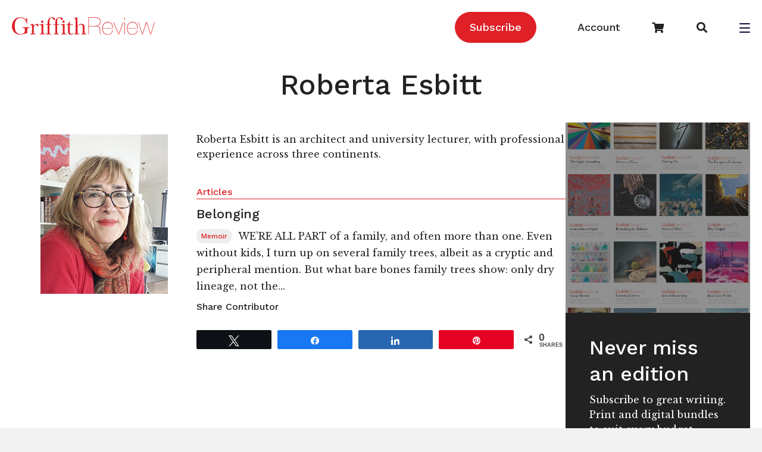

--- FILE ---
content_type: text/html; charset=UTF-8
request_url: https://www.griffithreview.com/contributors/roberta-esbitt/
body_size: 18427
content:
<!DOCTYPE html>
<html lang="en-US">

<head>
		<meta charset="UTF-8" />
<script>
var gform;gform||(document.addEventListener("gform_main_scripts_loaded",function(){gform.scriptsLoaded=!0}),document.addEventListener("gform/theme/scripts_loaded",function(){gform.themeScriptsLoaded=!0}),window.addEventListener("DOMContentLoaded",function(){gform.domLoaded=!0}),gform={domLoaded:!1,scriptsLoaded:!1,themeScriptsLoaded:!1,isFormEditor:()=>"function"==typeof InitializeEditor,callIfLoaded:function(o){return!(!gform.domLoaded||!gform.scriptsLoaded||!gform.themeScriptsLoaded&&!gform.isFormEditor()||(gform.isFormEditor()&&console.warn("The use of gform.initializeOnLoaded() is deprecated in the form editor context and will be removed in Gravity Forms 3.1."),o(),0))},initializeOnLoaded:function(o){gform.callIfLoaded(o)||(document.addEventListener("gform_main_scripts_loaded",()=>{gform.scriptsLoaded=!0,gform.callIfLoaded(o)}),document.addEventListener("gform/theme/scripts_loaded",()=>{gform.themeScriptsLoaded=!0,gform.callIfLoaded(o)}),window.addEventListener("DOMContentLoaded",()=>{gform.domLoaded=!0,gform.callIfLoaded(o)}))},hooks:{action:{},filter:{}},addAction:function(o,r,e,t){gform.addHook("action",o,r,e,t)},addFilter:function(o,r,e,t){gform.addHook("filter",o,r,e,t)},doAction:function(o){gform.doHook("action",o,arguments)},applyFilters:function(o){return gform.doHook("filter",o,arguments)},removeAction:function(o,r){gform.removeHook("action",o,r)},removeFilter:function(o,r,e){gform.removeHook("filter",o,r,e)},addHook:function(o,r,e,t,n){null==gform.hooks[o][r]&&(gform.hooks[o][r]=[]);var d=gform.hooks[o][r];null==n&&(n=r+"_"+d.length),gform.hooks[o][r].push({tag:n,callable:e,priority:t=null==t?10:t})},doHook:function(r,o,e){var t;if(e=Array.prototype.slice.call(e,1),null!=gform.hooks[r][o]&&((o=gform.hooks[r][o]).sort(function(o,r){return o.priority-r.priority}),o.forEach(function(o){"function"!=typeof(t=o.callable)&&(t=window[t]),"action"==r?t.apply(null,e):e[0]=t.apply(null,e)})),"filter"==r)return e[0]},removeHook:function(o,r,t,n){var e;null!=gform.hooks[o][r]&&(e=(e=gform.hooks[o][r]).filter(function(o,r,e){return!!(null!=n&&n!=o.tag||null!=t&&t!=o.priority)}),gform.hooks[o][r]=e)}});
</script>

	<meta name='viewport' content='width=device-width, initial-scale=1.0' />
	<meta http-equiv='X-UA-Compatible' content='IE=edge' />
	
	<!-- Google Tag Manager -->
<script>(function(w,d,s,l,i){w[l]=w[l]||[];w[l].push({'gtm.start':
new Date().getTime(),event:'gtm.js'});var f=d.getElementsByTagName(s)[0],
j=d.createElement(s),dl=l!='dataLayer'?'&l='+l:'';j.async=true;j.src=
'https://www.googletagmanager.com/gtm.js?id='+i+dl;f.parentNode.insertBefore(j,f);
})(window,document,'script','dataLayer','GTM-5QTX4RX');</script>
<!-- End Google Tag Manager -->

	<link rel="profile" href="https://gmpg.org/xfn/11" />
	<meta name='robots' content='index, follow, max-image-preview:large, max-snippet:-1, max-video-preview:-1' />
	<style>img:is([sizes="auto" i], [sizes^="auto," i]) { contain-intrinsic-size: 3000px 1500px }</style>
	
<!-- Social Warfare v4.5.6 https://warfareplugins.com - BEGINNING OF OUTPUT -->
<style>
	@font-face {
		font-family: "sw-icon-font";
		src:url("https://www.griffithreview.com/wp-content/plugins/social-warfare/assets/fonts/sw-icon-font.eot?ver=4.5.6");
		src:url("https://www.griffithreview.com/wp-content/plugins/social-warfare/assets/fonts/sw-icon-font.eot?ver=4.5.6#iefix") format("embedded-opentype"),
		url("https://www.griffithreview.com/wp-content/plugins/social-warfare/assets/fonts/sw-icon-font.woff?ver=4.5.6") format("woff"),
		url("https://www.griffithreview.com/wp-content/plugins/social-warfare/assets/fonts/sw-icon-font.ttf?ver=4.5.6") format("truetype"),
		url("https://www.griffithreview.com/wp-content/plugins/social-warfare/assets/fonts/sw-icon-font.svg?ver=4.5.6#1445203416") format("svg");
		font-weight: normal;
		font-style: normal;
		font-display:block;
	}
</style>
<!-- Social Warfare v4.5.6 https://warfareplugins.com - END OF OUTPUT -->


	<!-- This site is optimized with the Yoast SEO Premium plugin v26.3 (Yoast SEO v26.3) - https://yoast.com/wordpress/plugins/seo/ -->
	<title>Roberta Esbitt - Griffith Review</title>
	<link rel="canonical" href="https://www.griffithreview.com/contributors/roberta-esbitt/" />
	<meta property="og:locale" content="en_US" />
	<meta property="og:type" content="article" />
	<meta property="og:title" content="Roberta Esbitt" />
	<meta property="og:description" content="Roberta Esbitt is an architect and university lecturer, with professional experience across three continents. TweetShareSharePin0 Shares" />
	<meta property="og:url" content="https://www.griffithreview.com/contributors/roberta-esbitt/" />
	<meta property="og:site_name" content="Griffith Review" />
	<meta property="article:publisher" content="https://www.facebook.com/griffithreview" />
	<meta property="og:image" content="https://www.griffithreview.com/wp-content/uploads/RobertaEsbitt_crop.png" />
	<meta property="og:image:width" content="214" />
	<meta property="og:image:height" content="268" />
	<meta property="og:image:type" content="image/png" />
	<meta name="twitter:card" content="summary_large_image" />
	<meta name="twitter:site" content="@griffithreview" />
	<script type="application/ld+json" class="yoast-schema-graph">{"@context":"https://schema.org","@graph":[{"@type":"WebPage","@id":"https://www.griffithreview.com/contributors/roberta-esbitt/","url":"https://www.griffithreview.com/contributors/roberta-esbitt/","name":"Roberta Esbitt - Griffith Review","isPartOf":{"@id":"https://www.griffithreview.com/#website"},"primaryImageOfPage":{"@id":"https://www.griffithreview.com/contributors/roberta-esbitt/#primaryimage"},"image":{"@id":"https://www.griffithreview.com/contributors/roberta-esbitt/#primaryimage"},"thumbnailUrl":"https://www.griffithreview.com/wp-content/uploads/RobertaEsbitt_crop.png","datePublished":"2020-07-26T21:23:52+00:00","breadcrumb":{"@id":"https://www.griffithreview.com/contributors/roberta-esbitt/#breadcrumb"},"inLanguage":"en-US","potentialAction":[{"@type":"ReadAction","target":["https://www.griffithreview.com/contributors/roberta-esbitt/"]}]},{"@type":"ImageObject","inLanguage":"en-US","@id":"https://www.griffithreview.com/contributors/roberta-esbitt/#primaryimage","url":"https://www.griffithreview.com/wp-content/uploads/RobertaEsbitt_crop.png","contentUrl":"https://www.griffithreview.com/wp-content/uploads/RobertaEsbitt_crop.png","width":214,"height":268},{"@type":"BreadcrumbList","@id":"https://www.griffithreview.com/contributors/roberta-esbitt/#breadcrumb","itemListElement":[{"@type":"ListItem","position":1,"name":"Home","item":"https://www.griffithreview.com/"},{"@type":"ListItem","position":2,"name":"Contributors","item":"https://www.griffithreview.com/contributors/"},{"@type":"ListItem","position":3,"name":"Roberta Esbitt"}]},{"@type":"WebSite","@id":"https://www.griffithreview.com/#website","url":"https://www.griffithreview.com/","name":"griffithreview.com","description":"A quarterly of new writing and ideas","publisher":{"@id":"https://www.griffithreview.com/#organization"},"potentialAction":[{"@type":"SearchAction","target":{"@type":"EntryPoint","urlTemplate":"https://www.griffithreview.com/?s={search_term_string}"},"query-input":{"@type":"PropertyValueSpecification","valueRequired":true,"valueName":"search_term_string"}}],"inLanguage":"en-US"},{"@type":"Organization","@id":"https://www.griffithreview.com/#organization","name":"griffithreview.com","url":"https://www.griffithreview.com/","logo":{"@type":"ImageObject","inLanguage":"en-US","@id":"https://www.griffithreview.com/#/schema/logo/image/","url":"https://www.griffithreview.com/wp-content/uploads/2023/05/Griffith-Review-horizontal-logo-cmyk-3-scaled.jpg","contentUrl":"https://www.griffithreview.com/wp-content/uploads/2023/05/Griffith-Review-horizontal-logo-cmyk-3-scaled.jpg","width":2560,"height":346,"caption":"griffithreview.com"},"image":{"@id":"https://www.griffithreview.com/#/schema/logo/image/"},"sameAs":["https://www.facebook.com/griffithreview","https://x.com/griffithreview","https://www.instagram.com/griffithreview/"]}]}</script>
	<!-- / Yoast SEO Premium plugin. -->


<link rel='dns-prefetch' href='//fonts.googleapis.com' />
<link href='https://fonts.gstatic.com' crossorigin rel='preconnect' />
<link rel="alternate" type="application/rss+xml" title="Griffith Review &raquo; Feed" href="https://www.griffithreview.com/feed/" />
<link rel="alternate" type="application/rss+xml" title="Griffith Review &raquo; Comments Feed" href="https://www.griffithreview.com/comments/feed/" />
<link rel="preload" href="https://www.griffithreview.com/wp-content/plugins/bb-plugin/fonts/fontawesome/5.15.4/webfonts/fa-brands-400.woff2" as="font" type="font/woff2" crossorigin="anonymous">
<link rel="preload" href="https://www.griffithreview.com/wp-content/plugins/bb-plugin/fonts/fontawesome/5.15.4/webfonts/fa-solid-900.woff2" as="font" type="font/woff2" crossorigin="anonymous">
<link rel="preload" href="https://www.griffithreview.com/wp-content/plugins/bb-plugin/fonts/fontawesome/5.15.4/webfonts/fa-regular-400.woff2" as="font" type="font/woff2" crossorigin="anonymous">
<script>
window._wpemojiSettings = {"baseUrl":"https:\/\/s.w.org\/images\/core\/emoji\/16.0.1\/72x72\/","ext":".png","svgUrl":"https:\/\/s.w.org\/images\/core\/emoji\/16.0.1\/svg\/","svgExt":".svg","source":{"concatemoji":"https:\/\/www.griffithreview.com\/wp-includes\/js\/wp-emoji-release.min.js?ver=6.8.3"}};
/*! This file is auto-generated */
!function(s,n){var o,i,e;function c(e){try{var t={supportTests:e,timestamp:(new Date).valueOf()};sessionStorage.setItem(o,JSON.stringify(t))}catch(e){}}function p(e,t,n){e.clearRect(0,0,e.canvas.width,e.canvas.height),e.fillText(t,0,0);var t=new Uint32Array(e.getImageData(0,0,e.canvas.width,e.canvas.height).data),a=(e.clearRect(0,0,e.canvas.width,e.canvas.height),e.fillText(n,0,0),new Uint32Array(e.getImageData(0,0,e.canvas.width,e.canvas.height).data));return t.every(function(e,t){return e===a[t]})}function u(e,t){e.clearRect(0,0,e.canvas.width,e.canvas.height),e.fillText(t,0,0);for(var n=e.getImageData(16,16,1,1),a=0;a<n.data.length;a++)if(0!==n.data[a])return!1;return!0}function f(e,t,n,a){switch(t){case"flag":return n(e,"\ud83c\udff3\ufe0f\u200d\u26a7\ufe0f","\ud83c\udff3\ufe0f\u200b\u26a7\ufe0f")?!1:!n(e,"\ud83c\udde8\ud83c\uddf6","\ud83c\udde8\u200b\ud83c\uddf6")&&!n(e,"\ud83c\udff4\udb40\udc67\udb40\udc62\udb40\udc65\udb40\udc6e\udb40\udc67\udb40\udc7f","\ud83c\udff4\u200b\udb40\udc67\u200b\udb40\udc62\u200b\udb40\udc65\u200b\udb40\udc6e\u200b\udb40\udc67\u200b\udb40\udc7f");case"emoji":return!a(e,"\ud83e\udedf")}return!1}function g(e,t,n,a){var r="undefined"!=typeof WorkerGlobalScope&&self instanceof WorkerGlobalScope?new OffscreenCanvas(300,150):s.createElement("canvas"),o=r.getContext("2d",{willReadFrequently:!0}),i=(o.textBaseline="top",o.font="600 32px Arial",{});return e.forEach(function(e){i[e]=t(o,e,n,a)}),i}function t(e){var t=s.createElement("script");t.src=e,t.defer=!0,s.head.appendChild(t)}"undefined"!=typeof Promise&&(o="wpEmojiSettingsSupports",i=["flag","emoji"],n.supports={everything:!0,everythingExceptFlag:!0},e=new Promise(function(e){s.addEventListener("DOMContentLoaded",e,{once:!0})}),new Promise(function(t){var n=function(){try{var e=JSON.parse(sessionStorage.getItem(o));if("object"==typeof e&&"number"==typeof e.timestamp&&(new Date).valueOf()<e.timestamp+604800&&"object"==typeof e.supportTests)return e.supportTests}catch(e){}return null}();if(!n){if("undefined"!=typeof Worker&&"undefined"!=typeof OffscreenCanvas&&"undefined"!=typeof URL&&URL.createObjectURL&&"undefined"!=typeof Blob)try{var e="postMessage("+g.toString()+"("+[JSON.stringify(i),f.toString(),p.toString(),u.toString()].join(",")+"));",a=new Blob([e],{type:"text/javascript"}),r=new Worker(URL.createObjectURL(a),{name:"wpTestEmojiSupports"});return void(r.onmessage=function(e){c(n=e.data),r.terminate(),t(n)})}catch(e){}c(n=g(i,f,p,u))}t(n)}).then(function(e){for(var t in e)n.supports[t]=e[t],n.supports.everything=n.supports.everything&&n.supports[t],"flag"!==t&&(n.supports.everythingExceptFlag=n.supports.everythingExceptFlag&&n.supports[t]);n.supports.everythingExceptFlag=n.supports.everythingExceptFlag&&!n.supports.flag,n.DOMReady=!1,n.readyCallback=function(){n.DOMReady=!0}}).then(function(){return e}).then(function(){var e;n.supports.everything||(n.readyCallback(),(e=n.source||{}).concatemoji?t(e.concatemoji):e.wpemoji&&e.twemoji&&(t(e.twemoji),t(e.wpemoji)))}))}((window,document),window._wpemojiSettings);
</script>

<link rel='stylesheet' id='social-warfare-block-css-css' href='https://www.griffithreview.com/wp-content/plugins/social-warfare/assets/js/post-editor/dist/blocks.style.build.css?ver=6.8.3' media='all' />
<style id='wp-emoji-styles-inline-css'>

	img.wp-smiley, img.emoji {
		display: inline !important;
		border: none !important;
		box-shadow: none !important;
		height: 1em !important;
		width: 1em !important;
		margin: 0 0.07em !important;
		vertical-align: -0.1em !important;
		background: none !important;
		padding: 0 !important;
	}
</style>
<link rel='stylesheet' id='wp-block-library-css' href='https://www.griffithreview.com/wp-includes/css/dist/block-library/style.min.css?ver=6.8.3' media='all' />
<style id='wp-block-library-theme-inline-css'>
.wp-block-audio :where(figcaption){color:#555;font-size:13px;text-align:center}.is-dark-theme .wp-block-audio :where(figcaption){color:#ffffffa6}.wp-block-audio{margin:0 0 1em}.wp-block-code{border:1px solid #ccc;border-radius:4px;font-family:Menlo,Consolas,monaco,monospace;padding:.8em 1em}.wp-block-embed :where(figcaption){color:#555;font-size:13px;text-align:center}.is-dark-theme .wp-block-embed :where(figcaption){color:#ffffffa6}.wp-block-embed{margin:0 0 1em}.blocks-gallery-caption{color:#555;font-size:13px;text-align:center}.is-dark-theme .blocks-gallery-caption{color:#ffffffa6}:root :where(.wp-block-image figcaption){color:#555;font-size:13px;text-align:center}.is-dark-theme :root :where(.wp-block-image figcaption){color:#ffffffa6}.wp-block-image{margin:0 0 1em}.wp-block-pullquote{border-bottom:4px solid;border-top:4px solid;color:currentColor;margin-bottom:1.75em}.wp-block-pullquote cite,.wp-block-pullquote footer,.wp-block-pullquote__citation{color:currentColor;font-size:.8125em;font-style:normal;text-transform:uppercase}.wp-block-quote{border-left:.25em solid;margin:0 0 1.75em;padding-left:1em}.wp-block-quote cite,.wp-block-quote footer{color:currentColor;font-size:.8125em;font-style:normal;position:relative}.wp-block-quote:where(.has-text-align-right){border-left:none;border-right:.25em solid;padding-left:0;padding-right:1em}.wp-block-quote:where(.has-text-align-center){border:none;padding-left:0}.wp-block-quote.is-large,.wp-block-quote.is-style-large,.wp-block-quote:where(.is-style-plain){border:none}.wp-block-search .wp-block-search__label{font-weight:700}.wp-block-search__button{border:1px solid #ccc;padding:.375em .625em}:where(.wp-block-group.has-background){padding:1.25em 2.375em}.wp-block-separator.has-css-opacity{opacity:.4}.wp-block-separator{border:none;border-bottom:2px solid;margin-left:auto;margin-right:auto}.wp-block-separator.has-alpha-channel-opacity{opacity:1}.wp-block-separator:not(.is-style-wide):not(.is-style-dots){width:100px}.wp-block-separator.has-background:not(.is-style-dots){border-bottom:none;height:1px}.wp-block-separator.has-background:not(.is-style-wide):not(.is-style-dots){height:2px}.wp-block-table{margin:0 0 1em}.wp-block-table td,.wp-block-table th{word-break:normal}.wp-block-table :where(figcaption){color:#555;font-size:13px;text-align:center}.is-dark-theme .wp-block-table :where(figcaption){color:#ffffffa6}.wp-block-video :where(figcaption){color:#555;font-size:13px;text-align:center}.is-dark-theme .wp-block-video :where(figcaption){color:#ffffffa6}.wp-block-video{margin:0 0 1em}:root :where(.wp-block-template-part.has-background){margin-bottom:0;margin-top:0;padding:1.25em 2.375em}
</style>
<style id='classic-theme-styles-inline-css'>
/*! This file is auto-generated */
.wp-block-button__link{color:#fff;background-color:#32373c;border-radius:9999px;box-shadow:none;text-decoration:none;padding:calc(.667em + 2px) calc(1.333em + 2px);font-size:1.125em}.wp-block-file__button{background:#32373c;color:#fff;text-decoration:none}
</style>
<style id='safe-svg-svg-icon-style-inline-css'>
.safe-svg-cover{text-align:center}.safe-svg-cover .safe-svg-inside{display:inline-block;max-width:100%}.safe-svg-cover svg{fill:currentColor;height:100%;max-height:100%;max-width:100%;width:100%}

</style>
<style id='global-styles-inline-css'>
:root{--wp--preset--aspect-ratio--square: 1;--wp--preset--aspect-ratio--4-3: 4/3;--wp--preset--aspect-ratio--3-4: 3/4;--wp--preset--aspect-ratio--3-2: 3/2;--wp--preset--aspect-ratio--2-3: 2/3;--wp--preset--aspect-ratio--16-9: 16/9;--wp--preset--aspect-ratio--9-16: 9/16;--wp--preset--color--black: #000000;--wp--preset--color--cyan-bluish-gray: #abb8c3;--wp--preset--color--white: #ffffff;--wp--preset--color--pale-pink: #f78da7;--wp--preset--color--vivid-red: #cf2e2e;--wp--preset--color--luminous-vivid-orange: #ff6900;--wp--preset--color--luminous-vivid-amber: #fcb900;--wp--preset--color--light-green-cyan: #7bdcb5;--wp--preset--color--vivid-green-cyan: #00d084;--wp--preset--color--pale-cyan-blue: #8ed1fc;--wp--preset--color--vivid-cyan-blue: #0693e3;--wp--preset--color--vivid-purple: #9b51e0;--wp--preset--color--fl-heading-text: #222222;--wp--preset--color--fl-body-bg: #f2f2f2;--wp--preset--color--fl-body-text: #222222;--wp--preset--color--fl-accent: #df2027;--wp--preset--color--fl-accent-hover: #222222;--wp--preset--color--fl-topbar-bg: #ffffff;--wp--preset--color--fl-topbar-text: #000000;--wp--preset--color--fl-topbar-link: #428bca;--wp--preset--color--fl-topbar-hover: #428bca;--wp--preset--color--fl-header-bg: #ffffff;--wp--preset--color--fl-header-text: #000000;--wp--preset--color--fl-header-link: #428bca;--wp--preset--color--fl-header-hover: #428bca;--wp--preset--color--fl-nav-bg: #ffffff;--wp--preset--color--fl-nav-link: #428bca;--wp--preset--color--fl-nav-hover: #428bca;--wp--preset--color--fl-content-bg: #ffffff;--wp--preset--color--fl-footer-widgets-bg: #ffffff;--wp--preset--color--fl-footer-widgets-text: #000000;--wp--preset--color--fl-footer-widgets-link: #428bca;--wp--preset--color--fl-footer-widgets-hover: #428bca;--wp--preset--color--fl-footer-bg: #ffffff;--wp--preset--color--fl-footer-text: #000000;--wp--preset--color--fl-footer-link: #428bca;--wp--preset--color--fl-footer-hover: #428bca;--wp--preset--gradient--vivid-cyan-blue-to-vivid-purple: linear-gradient(135deg,rgba(6,147,227,1) 0%,rgb(155,81,224) 100%);--wp--preset--gradient--light-green-cyan-to-vivid-green-cyan: linear-gradient(135deg,rgb(122,220,180) 0%,rgb(0,208,130) 100%);--wp--preset--gradient--luminous-vivid-amber-to-luminous-vivid-orange: linear-gradient(135deg,rgba(252,185,0,1) 0%,rgba(255,105,0,1) 100%);--wp--preset--gradient--luminous-vivid-orange-to-vivid-red: linear-gradient(135deg,rgba(255,105,0,1) 0%,rgb(207,46,46) 100%);--wp--preset--gradient--very-light-gray-to-cyan-bluish-gray: linear-gradient(135deg,rgb(238,238,238) 0%,rgb(169,184,195) 100%);--wp--preset--gradient--cool-to-warm-spectrum: linear-gradient(135deg,rgb(74,234,220) 0%,rgb(151,120,209) 20%,rgb(207,42,186) 40%,rgb(238,44,130) 60%,rgb(251,105,98) 80%,rgb(254,248,76) 100%);--wp--preset--gradient--blush-light-purple: linear-gradient(135deg,rgb(255,206,236) 0%,rgb(152,150,240) 100%);--wp--preset--gradient--blush-bordeaux: linear-gradient(135deg,rgb(254,205,165) 0%,rgb(254,45,45) 50%,rgb(107,0,62) 100%);--wp--preset--gradient--luminous-dusk: linear-gradient(135deg,rgb(255,203,112) 0%,rgb(199,81,192) 50%,rgb(65,88,208) 100%);--wp--preset--gradient--pale-ocean: linear-gradient(135deg,rgb(255,245,203) 0%,rgb(182,227,212) 50%,rgb(51,167,181) 100%);--wp--preset--gradient--electric-grass: linear-gradient(135deg,rgb(202,248,128) 0%,rgb(113,206,126) 100%);--wp--preset--gradient--midnight: linear-gradient(135deg,rgb(2,3,129) 0%,rgb(40,116,252) 100%);--wp--preset--font-size--small: 13px;--wp--preset--font-size--medium: 20px;--wp--preset--font-size--large: 36px;--wp--preset--font-size--x-large: 42px;--wp--preset--spacing--20: 0.44rem;--wp--preset--spacing--30: 0.67rem;--wp--preset--spacing--40: 1rem;--wp--preset--spacing--50: 1.5rem;--wp--preset--spacing--60: 2.25rem;--wp--preset--spacing--70: 3.38rem;--wp--preset--spacing--80: 5.06rem;--wp--preset--shadow--natural: 6px 6px 9px rgba(0, 0, 0, 0.2);--wp--preset--shadow--deep: 12px 12px 50px rgba(0, 0, 0, 0.4);--wp--preset--shadow--sharp: 6px 6px 0px rgba(0, 0, 0, 0.2);--wp--preset--shadow--outlined: 6px 6px 0px -3px rgba(255, 255, 255, 1), 6px 6px rgba(0, 0, 0, 1);--wp--preset--shadow--crisp: 6px 6px 0px rgba(0, 0, 0, 1);}:where(.is-layout-flex){gap: 0.5em;}:where(.is-layout-grid){gap: 0.5em;}body .is-layout-flex{display: flex;}.is-layout-flex{flex-wrap: wrap;align-items: center;}.is-layout-flex > :is(*, div){margin: 0;}body .is-layout-grid{display: grid;}.is-layout-grid > :is(*, div){margin: 0;}:where(.wp-block-columns.is-layout-flex){gap: 2em;}:where(.wp-block-columns.is-layout-grid){gap: 2em;}:where(.wp-block-post-template.is-layout-flex){gap: 1.25em;}:where(.wp-block-post-template.is-layout-grid){gap: 1.25em;}.has-black-color{color: var(--wp--preset--color--black) !important;}.has-cyan-bluish-gray-color{color: var(--wp--preset--color--cyan-bluish-gray) !important;}.has-white-color{color: var(--wp--preset--color--white) !important;}.has-pale-pink-color{color: var(--wp--preset--color--pale-pink) !important;}.has-vivid-red-color{color: var(--wp--preset--color--vivid-red) !important;}.has-luminous-vivid-orange-color{color: var(--wp--preset--color--luminous-vivid-orange) !important;}.has-luminous-vivid-amber-color{color: var(--wp--preset--color--luminous-vivid-amber) !important;}.has-light-green-cyan-color{color: var(--wp--preset--color--light-green-cyan) !important;}.has-vivid-green-cyan-color{color: var(--wp--preset--color--vivid-green-cyan) !important;}.has-pale-cyan-blue-color{color: var(--wp--preset--color--pale-cyan-blue) !important;}.has-vivid-cyan-blue-color{color: var(--wp--preset--color--vivid-cyan-blue) !important;}.has-vivid-purple-color{color: var(--wp--preset--color--vivid-purple) !important;}.has-black-background-color{background-color: var(--wp--preset--color--black) !important;}.has-cyan-bluish-gray-background-color{background-color: var(--wp--preset--color--cyan-bluish-gray) !important;}.has-white-background-color{background-color: var(--wp--preset--color--white) !important;}.has-pale-pink-background-color{background-color: var(--wp--preset--color--pale-pink) !important;}.has-vivid-red-background-color{background-color: var(--wp--preset--color--vivid-red) !important;}.has-luminous-vivid-orange-background-color{background-color: var(--wp--preset--color--luminous-vivid-orange) !important;}.has-luminous-vivid-amber-background-color{background-color: var(--wp--preset--color--luminous-vivid-amber) !important;}.has-light-green-cyan-background-color{background-color: var(--wp--preset--color--light-green-cyan) !important;}.has-vivid-green-cyan-background-color{background-color: var(--wp--preset--color--vivid-green-cyan) !important;}.has-pale-cyan-blue-background-color{background-color: var(--wp--preset--color--pale-cyan-blue) !important;}.has-vivid-cyan-blue-background-color{background-color: var(--wp--preset--color--vivid-cyan-blue) !important;}.has-vivid-purple-background-color{background-color: var(--wp--preset--color--vivid-purple) !important;}.has-black-border-color{border-color: var(--wp--preset--color--black) !important;}.has-cyan-bluish-gray-border-color{border-color: var(--wp--preset--color--cyan-bluish-gray) !important;}.has-white-border-color{border-color: var(--wp--preset--color--white) !important;}.has-pale-pink-border-color{border-color: var(--wp--preset--color--pale-pink) !important;}.has-vivid-red-border-color{border-color: var(--wp--preset--color--vivid-red) !important;}.has-luminous-vivid-orange-border-color{border-color: var(--wp--preset--color--luminous-vivid-orange) !important;}.has-luminous-vivid-amber-border-color{border-color: var(--wp--preset--color--luminous-vivid-amber) !important;}.has-light-green-cyan-border-color{border-color: var(--wp--preset--color--light-green-cyan) !important;}.has-vivid-green-cyan-border-color{border-color: var(--wp--preset--color--vivid-green-cyan) !important;}.has-pale-cyan-blue-border-color{border-color: var(--wp--preset--color--pale-cyan-blue) !important;}.has-vivid-cyan-blue-border-color{border-color: var(--wp--preset--color--vivid-cyan-blue) !important;}.has-vivid-purple-border-color{border-color: var(--wp--preset--color--vivid-purple) !important;}.has-vivid-cyan-blue-to-vivid-purple-gradient-background{background: var(--wp--preset--gradient--vivid-cyan-blue-to-vivid-purple) !important;}.has-light-green-cyan-to-vivid-green-cyan-gradient-background{background: var(--wp--preset--gradient--light-green-cyan-to-vivid-green-cyan) !important;}.has-luminous-vivid-amber-to-luminous-vivid-orange-gradient-background{background: var(--wp--preset--gradient--luminous-vivid-amber-to-luminous-vivid-orange) !important;}.has-luminous-vivid-orange-to-vivid-red-gradient-background{background: var(--wp--preset--gradient--luminous-vivid-orange-to-vivid-red) !important;}.has-very-light-gray-to-cyan-bluish-gray-gradient-background{background: var(--wp--preset--gradient--very-light-gray-to-cyan-bluish-gray) !important;}.has-cool-to-warm-spectrum-gradient-background{background: var(--wp--preset--gradient--cool-to-warm-spectrum) !important;}.has-blush-light-purple-gradient-background{background: var(--wp--preset--gradient--blush-light-purple) !important;}.has-blush-bordeaux-gradient-background{background: var(--wp--preset--gradient--blush-bordeaux) !important;}.has-luminous-dusk-gradient-background{background: var(--wp--preset--gradient--luminous-dusk) !important;}.has-pale-ocean-gradient-background{background: var(--wp--preset--gradient--pale-ocean) !important;}.has-electric-grass-gradient-background{background: var(--wp--preset--gradient--electric-grass) !important;}.has-midnight-gradient-background{background: var(--wp--preset--gradient--midnight) !important;}.has-small-font-size{font-size: var(--wp--preset--font-size--small) !important;}.has-medium-font-size{font-size: var(--wp--preset--font-size--medium) !important;}.has-large-font-size{font-size: var(--wp--preset--font-size--large) !important;}.has-x-large-font-size{font-size: var(--wp--preset--font-size--x-large) !important;}
:where(.wp-block-post-template.is-layout-flex){gap: 1.25em;}:where(.wp-block-post-template.is-layout-grid){gap: 1.25em;}
:where(.wp-block-columns.is-layout-flex){gap: 2em;}:where(.wp-block-columns.is-layout-grid){gap: 2em;}
:root :where(.wp-block-pullquote){font-size: 1.5em;line-height: 1.6;}
</style>
<link rel='stylesheet' id='woocommerce-layout-css' href='https://www.griffithreview.com/wp-content/plugins/woocommerce/assets/css/woocommerce-layout.css?ver=10.3.7' media='all' />
<link rel='stylesheet' id='woocommerce-smallscreen-css' href='https://www.griffithreview.com/wp-content/plugins/woocommerce/assets/css/woocommerce-smallscreen.css?ver=10.3.7' media='only screen and (max-width: 767px)' />
<link rel='stylesheet' id='woocommerce-general-css' href='https://www.griffithreview.com/wp-content/plugins/woocommerce/assets/css/woocommerce.css?ver=10.3.7' media='all' />
<style id='woocommerce-inline-inline-css'>
.woocommerce form .form-row .required { visibility: visible; }
</style>
<link rel='stylesheet' id='font-awesome-5-css' href='https://www.griffithreview.com/wp-content/plugins/bb-plugin/fonts/fontawesome/5.15.4/css/all.min.css?ver=2.9.4' media='all' />
<link rel='stylesheet' id='dashicons-css' href='https://www.griffithreview.com/wp-includes/css/dashicons.min.css?ver=6.8.3' media='all' />
<link rel='stylesheet' id='fl-builder-layout-bundle-e7c5f12965845d86543b5b19941c509d-css' href='https://www.griffithreview.com/wp-content/uploads/bb-plugin/cache/e7c5f12965845d86543b5b19941c509d-layout-bundle.css?ver=2.9.4-1.5.2' media='all' />
<link rel='stylesheet' id='social_warfare-css' href='https://www.griffithreview.com/wp-content/plugins/social-warfare/assets/css/style.min.css?ver=4.5.6' media='all' />
<link rel='stylesheet' id='brands-styles-css' href='https://www.griffithreview.com/wp-content/plugins/woocommerce/assets/css/brands.css?ver=10.3.7' media='all' />
<link rel='stylesheet' id='searchwp-forms-css' href='https://www.griffithreview.com/wp-content/plugins/searchwp/assets/css/frontend/search-forms.min.css?ver=4.5.3' media='all' />
<link rel='stylesheet' id='jquery-magnificpopup-css' href='https://www.griffithreview.com/wp-content/plugins/bb-plugin/css/jquery.magnificpopup.min.css?ver=2.9.4' media='all' />
<link rel='stylesheet' id='base-css' href='https://www.griffithreview.com/wp-content/themes/bb-theme/css/base.min.css?ver=1.7.19' media='all' />
<link rel='stylesheet' id='fl-automator-skin-css' href='https://www.griffithreview.com/wp-content/uploads/bb-theme/skin-690fac8f4d37c.css?ver=1.7.19' media='all' />
<link rel='stylesheet' id='fl-child-theme-css' href='https://www.griffithreview.com/wp-content/themes/griffith-review/style.css?ver=6.8.3' media='all' />
<link rel='stylesheet' id='fl-builder-google-fonts-fecec120309eca41efd62dda6c6b44cf-css' href='//fonts.googleapis.com/css?family=Libre+Baskerville%3A300%2C400%2C700%7CWork+Sans%3A500%2C700%2C400&#038;ver=6.8.3' media='all' />
<script src="https://www.griffithreview.com/wp-includes/js/jquery/jquery.min.js?ver=3.7.1" id="jquery-core-js"></script>
<script src="https://www.griffithreview.com/wp-includes/js/jquery/jquery-migrate.min.js?ver=3.4.1" id="jquery-migrate-js"></script>
<script src="https://www.griffithreview.com/wp-content/plugins/woocommerce/assets/js/jquery-blockui/jquery.blockUI.min.js?ver=2.7.0-wc.10.3.7" id="wc-jquery-blockui-js" defer data-wp-strategy="defer"></script>
<script id="wc-add-to-cart-js-extra">
var wc_add_to_cart_params = {"ajax_url":"\/wp-admin\/admin-ajax.php","wc_ajax_url":"\/?wc-ajax=%%endpoint%%","i18n_view_cart":"View cart","cart_url":"https:\/\/www.griffithreview.com\/cart\/","is_cart":"","cart_redirect_after_add":"yes"};
</script>
<script src="https://www.griffithreview.com/wp-content/plugins/woocommerce/assets/js/frontend/add-to-cart.min.js?ver=10.3.7" id="wc-add-to-cart-js" defer data-wp-strategy="defer"></script>
<script src="https://www.griffithreview.com/wp-content/plugins/woocommerce/assets/js/js-cookie/js.cookie.min.js?ver=2.1.4-wc.10.3.7" id="wc-js-cookie-js" defer data-wp-strategy="defer"></script>
<script id="woocommerce-js-extra">
var woocommerce_params = {"ajax_url":"\/wp-admin\/admin-ajax.php","wc_ajax_url":"\/?wc-ajax=%%endpoint%%","i18n_password_show":"Show password","i18n_password_hide":"Hide password"};
</script>
<script src="https://www.griffithreview.com/wp-content/plugins/woocommerce/assets/js/frontend/woocommerce.min.js?ver=10.3.7" id="woocommerce-js" defer data-wp-strategy="defer"></script>
<link rel="https://api.w.org/" href="https://www.griffithreview.com/wp-json/" /><link rel="alternate" title="JSON" type="application/json" href="https://www.griffithreview.com/wp-json/wp/v2/contributors/49644" /><link rel="EditURI" type="application/rsd+xml" title="RSD" href="https://www.griffithreview.com/xmlrpc.php?rsd" />
<link rel='shortlink' href='https://www.griffithreview.com/?p=49644' />
<link rel="alternate" title="oEmbed (JSON)" type="application/json+oembed" href="https://www.griffithreview.com/wp-json/oembed/1.0/embed?url=https%3A%2F%2Fwww.griffithreview.com%2Fcontributors%2Froberta-esbitt%2F" />
<link rel="alternate" title="oEmbed (XML)" type="text/xml+oembed" href="https://www.griffithreview.com/wp-json/oembed/1.0/embed?url=https%3A%2F%2Fwww.griffithreview.com%2Fcontributors%2Froberta-esbitt%2F&#038;format=xml" />
<meta name="generator" content="MadeByFreeBeer"><script type="text/javascript">
  (function(c) {
    var script = document.createElement("script");
    script.src = "https://js.memberful.com/embed.js";
    script.onload = function() { Memberful.setup(c) };
    document.head.appendChild(script);
  })({
    site: ["https:\/\/griffithreview.memberful.com"]  });
</script>
	<noscript><style>.woocommerce-product-gallery{ opacity: 1 !important; }</style></noscript>
			<style id="wp-custom-css">
			.quote-indent {
	padding-left: 40px;
}		</style>
		</head>

<body class="wp-singular contributors-template-default single single-contributors postid-49644 wp-theme-bb-theme wp-child-theme-griffith-review theme-bb-theme fl-builder-2-9-4 fl-themer-1-5-2 fl-theme-1-7-19 fl-no-js woocommerce-no-js fl-theme-builder-header fl-theme-builder-header-header fl-theme-builder-footer fl-theme-builder-footer-footer fl-theme-builder-singular fl-theme-builder-singular-single-edition-copy-copy-2 fl-framework-base fl-preset-default fl-full-width fl-search-active" itemscope="itemscope" itemtype="https://schema.org/WebPage">
	<!-- Google Tag Manager (noscript) -->
<noscript><iframe src="https://www.googletagmanager.com/ns.html?id=GTM-5QTX4RX"
height="0" width="0" style="display:none;visibility:hidden"></iframe></noscript>
<!-- End Google Tag Manager (noscript) -->
	<a aria-label="Skip to content" class="fl-screen-reader-text" href="#fl-main-content">Skip to content</a>	<div class="fl-page">
		<header class="fl-builder-content fl-builder-content-14 fl-builder-global-templates-locked" data-post-id="14" data-type="header" data-sticky="1" data-sticky-on="all" data-sticky-breakpoint="medium" data-shrink="0" data-overlay="0" data-overlay-bg="transparent" data-shrink-image-height="50px" role="banner" itemscope="itemscope" itemtype="http://schema.org/WPHeader"><div class="fl-row fl-row-full-width fl-row-bg-color fl-node-ojxz5i3lw26k fl-row-default-height fl-row-align-center" data-node="ojxz5i3lw26k">
	<div class="fl-row-content-wrap">
						<div class="fl-row-content fl-row-full-width fl-node-content">
		
<div class="fl-col-group fl-node-nsxqo8t7vpez" data-node="nsxqo8t7vpez">
			<div class="fl-col fl-node-62aiz9ymxul7 fl-col-bg-color" data-node="62aiz9ymxul7">
	<div class="fl-col-content fl-node-content"><div class="fl-module fl-module-header-menu fl-node-g863djuwnqfk" data-node="g863djuwnqfk">
	<div class="fl-module-content fl-node-content">
		
<header id="masthead" class="site-header">
	<div class="header-menu flex space-between align-center">
		<div class="flex align-center logo-menu">
			<a href="https://www.griffithreview.com/" class="site-logo" rel="home">
					<img decoding="async" src="https://www.griffithreview.com/wp-content/uploads/2022/06/logo-text.svg" alt="Griffith Review Logo" />
			</a>
			<div class="menu-nav flex  align-center">
				<div class="main-menu"><ul id="menu-homepage-2022" class="menu"><li id="menu-item-56062" class="menu-item menu-item-type-custom menu-item-object-custom menu-item-has-children menu-item-56062"><a href="https://www.griffithreview.com/editions/past-perfect/">Editions</a>
<ul class="sub-menu">
	<li id="menu-item-56063" class="menu-item menu-item-type-custom menu-item-object-custom menu-item-56063"><a href="https://www.griffithreview.com/editions/best-dressed/">Latest edition</a></li>
	<li id="menu-item-1005755110923" class="menu-item menu-item-type-custom menu-item-object-custom menu-item-1005755110923"><a href="https://www.griffithreview.com/curated-collections/">Collections</a></li>
	<li id="menu-item-56064" class="menu-item menu-item-type-custom menu-item-object-custom menu-item-56064"><a href="https://www.griffithreview.com/editions/">Archive</a></li>
	<li id="menu-item-55901" class="menu-item menu-item-type-custom menu-item-object-custom menu-item-55901"><a href="/contributors/">Contributors</a></li>
</ul>
</li>
<li id="menu-item-55855" class="menu-item menu-item-type-custom menu-item-object-custom menu-item-55855"><a href="/article_type/gr-online/">GR Online</a></li>
<li id="menu-item-55856" class="menu-item menu-item-type-custom menu-item-object-custom menu-item-55856"><a href="/events/">Events</a></li>
<li id="menu-item-55857" class="menu-item menu-item-type-custom menu-item-object-custom menu-item-55857"><a href="/for-writers/">For Writers</a></li>
<li id="menu-item-56263" class="menu-item menu-item-type-custom menu-item-object-custom menu-item-has-children menu-item-56263"><a href="https://www.griffithreview.com/shop-griffith-review/">Shop</a>
<ul class="sub-menu">
	<li id="menu-item-57185" class="menu-item menu-item-type-post_type menu-item-object-page menu-item-57185"><a href="https://www.griffithreview.com/shop-griffith-review/">Subscriptions</a></li>
	<li id="menu-item-57054" class="menu-item menu-item-type-custom menu-item-object-custom menu-item-57054"><a href="/editions/">Single editions</a></li>
	<li id="menu-item-57052" class="menu-item menu-item-type-post_type menu-item-object-page menu-item-57052"><a href="https://www.griffithreview.com/cart/">Cart</a></li>
</ul>
</li>
<li id="menu-item-57278" class="menu-item menu-item-type-custom menu-item-object-custom menu-item-57278"><a href="https://www.griffithreview.com/?memberful_endpoint=auth">Sign in</a></li>
</ul></div>				<div class="social-media">
													<a href="https://www.facebook.com/griffithreview/" class="social">
									<span class="fl-icon">
										<i class="fab fa-facebook-f" aria-hidden="true"></i>
									</span>
								</a>
															<a href="https://twitter.com/GriffithReview" class="social">
									<span class="fl-icon">
										<i class="fab fa-twitter" aria-hidden="true"></i>
									</span>
								</a>
															<a href="https://www.instagram.com/griffithreview/" class="social">
									<span class="fl-icon">
										<i class="fab fa-instagram-square" aria-hidden="true"></i>
									</span>
								</a>
											</div>
				<div class="footer-menu"><ul id="menu-footer-menu" class="menu"><li id="menu-item-55852" class="menu-item menu-item-type-post_type menu-item-object-page menu-item-55852"><a href="https://www.griffithreview.com/about-griffith-review/">About us</a></li>
<li id="menu-item-55870" class="menu-item menu-item-type-post_type menu-item-object-page menu-item-55870"><a href="https://www.griffithreview.com/support-griffith-review/">Support us</a></li>
<li id="menu-item-55871" class="menu-item menu-item-type-post_type menu-item-object-page menu-item-55871"><a href="https://www.griffithreview.com/contact-griffith-review-2/">Contact</a></li>
<li id="menu-item-55875" class="menu-item menu-item-type-post_type menu-item-object-page menu-item-55875"><a href="https://www.griffithreview.com/faqs/">FAQs</a></li>
<li id="menu-item-55874" class="menu-item menu-item-type-post_type menu-item-object-page menu-item-55874"><a href="https://www.griffithreview.com/accessibility/">Accessibility</a></li>
</ul></div>			</div>
		</div>
		<div class="flex align-center menu-highlight">
			<a href="https://griffithreview.memberful.com/account" class="btn sign-in">Account</a>
			<button class="mobmenu flex align-center justify-content" aria-label="Menu">
				<span class="burger">
					<span></span>
				</span>
			</button>
			<a href="/cart" class="cart-button">
				<span class="fl-icon">
					<i class="fas fa-shopping-cart" aria-hidden="true"></i>
				</span>
			</a>
			<a href="/shop/" class="btn contact-us">Subscribe</a>
			<a href="javascript:void();" class="search-button">
				<span class="fl-icon">
					<i class="fas fa-search" aria-hidden="true"></i>
				</span>
			</a>
		</div>
	</div>
	<div class="search-box">
		<div class="search-top flex space-between">
			<a href="https://www.griffithreview.com/" class="site-logo" rel="home">
				<img decoding="async" src="https://www.griffithreview.com/wp-content/uploads/2022/06/logo-text.svg" alt="Griffith Review Logo" />
			</a>		
			<button class="search-close" aria-label="Menu">
				<span class="close">
					<span></span>
				</span>
			</button>
		</div>
		<form aria-label="Search" method="get" role="search" action="https://www.griffithreview.com/" title="Type and press Enter to search.">
	<input aria-label="Search" type="search" class="fl-search-input form-control" name="s" placeholder="Search"  value="" onfocus="if (this.value === 'Search') { this.value = ''; }" onblur="if (this.value === '') this.value='Search';" />
	<button>
		<span class="fl-icon">
			<i class="fas fa-search" aria-hidden="true"></i>
		</span>
	</button>
</form>
	</div>
</header>
	</div>
</div>
</div>
</div>
	</div>
		</div>
	</div>
</div>
</header>		<div id="fl-main-content" class="fl-page-content" itemprop="mainContentOfPage" role="main">

			<div class="fl-builder-content fl-builder-content-55927 fl-builder-global-templates-locked" data-post-id="55927"><div class="fl-row fl-row-full-width fl-row-bg-none fl-node-wcpasy4jh1gv fl-row-default-height fl-row-align-center" data-node="wcpasy4jh1gv">
	<div class="fl-row-content-wrap">
						<div class="fl-row-content fl-row-fixed-width fl-node-content">
		
<div class="fl-col-group fl-node-pt0126ireho7" data-node="pt0126ireho7">
			<div class="fl-col fl-node-ovrjq7468mka fl-col-bg-color" data-node="ovrjq7468mka">
	<div class="fl-col-content fl-node-content"><div class="fl-module fl-module-rich-text fl-node-y52di0zjb4wq" data-node="y52di0zjb4wq">
	<div class="fl-module-content fl-node-content">
		<div class="fl-rich-text">
	</div>
	</div>
</div>
<div class="fl-module fl-module-heading fl-node-h1exfuod3lsy" data-node="h1exfuod3lsy">
	<div class="fl-module-content fl-node-content">
		<h2 class="fl-heading">
		<span class="fl-heading-text">Roberta Esbitt</span>
	</h2>
	</div>
</div>
</div>
</div>
	</div>
		</div>
	</div>
</div>
<div class="fl-row fl-row-full-width fl-row-bg-none fl-node-ohbytd2k1mnr fl-row-default-height fl-row-align-center" data-node="ohbytd2k1mnr">
	<div class="fl-row-content-wrap">
						<div class="fl-row-content fl-row-fixed-width fl-node-content">
		
<div class="fl-col-group fl-node-6a2vebl93yhd fl-col-group-equal-height fl-col-group-align-top fl-col-group-custom-width fl-col-group-responsive-reversed" data-node="6a2vebl93yhd">
			<div class="fl-col fl-node-pclh3e6afbwn fl-col-bg-color fl-col-small fl-col-small-custom-width" data-node="pclh3e6afbwn">
	<div class="fl-col-content fl-node-content"><div class="fl-module fl-module-photo fl-node-z4vqsolhipwx" data-node="z4vqsolhipwx">
	<div class="fl-module-content fl-node-content">
		<div class="fl-photo fl-photo-align-center" itemscope itemtype="https://schema.org/ImageObject">
	<div class="fl-photo-content fl-photo-img-png">
				<img loading="lazy" decoding="async" class="fl-photo-img wp-image-49685 size-full" src="https://www.griffithreview.com/wp-content/uploads/RobertaEsbitt_crop.png" alt="RobertaEsbitt_crop" itemprop="image" height="268" width="214" title="RobertaEsbitt_crop" srcset="https://www.griffithreview.com/wp-content/uploads/RobertaEsbitt_crop.png 214w, https://www.griffithreview.com/wp-content/uploads/RobertaEsbitt_crop-64x80.png 64w, https://www.griffithreview.com/wp-content/uploads/RobertaEsbitt_crop-120x150.png 120w, https://www.griffithreview.com/wp-content/uploads/RobertaEsbitt_crop-180x225.png 180w, https://www.griffithreview.com/wp-content/uploads/RobertaEsbitt_crop-106x133.png 106w, https://www.griffithreview.com/wp-content/uploads/RobertaEsbitt_crop-97x121.png 97w, https://www.griffithreview.com/wp-content/uploads/RobertaEsbitt_crop-155x194.png 155w, https://www.griffithreview.com/wp-content/uploads/RobertaEsbitt_crop-46x58.png 46w" sizes="auto, (max-width: 214px) 100vw, 214px" />
					</div>
	</div>
	</div>
</div>
</div>
</div>
			<div class="fl-col fl-node-jeguy14mf8ci fl-col-bg-color fl-col-small fl-col-small-custom-width" data-node="jeguy14mf8ci">
	<div class="fl-col-content fl-node-content"><div class="fl-module fl-module-rich-text fl-node-hlq91w40pfoz" data-node="hlq91w40pfoz">
	<div class="fl-module-content fl-node-content">
		<div class="fl-rich-text">
	<p><p>Roberta Esbitt is an architect and university lecturer, with professional experience across three continents.</p>
<div class="swp-hidden-panel-wrap" style="display: none; visibility: collapse; opacity: 0"><div class="swp_social_panel swp_horizontal_panel swp_flat_fresh  swp_default_full_color swp_individual_full_color swp_other_full_color scale-100  scale-" data-min-width="1100" data-float-color="#ffffff" data-float="none" data-float-mobile="none" data-transition="slide" data-post-id="49644" ><div class="nc_tweetContainer swp_share_button swp_twitter" data-network="twitter"><a class="nc_tweet swp_share_link" rel="nofollow noreferrer noopener" target="_blank" href="https://twitter.com/intent/tweet?text=Roberta+Esbitt&url=https%3A%2F%2Fwww.griffithreview.com%2Fcontributors%2Froberta-esbitt%2F" data-link="https://twitter.com/intent/tweet?text=Roberta+Esbitt&url=https%3A%2F%2Fwww.griffithreview.com%2Fcontributors%2Froberta-esbitt%2F"><span class="swp_count swp_hide"><span class="iconFiller"><span class="spaceManWilly"><i class="sw swp_twitter_icon"></i><span class="swp_share">Tweet</span></span></span></span></a></div><div class="nc_tweetContainer swp_share_button swp_facebook" data-network="facebook"><a class="nc_tweet swp_share_link" rel="nofollow noreferrer noopener" target="_blank" href="https://www.facebook.com/share.php?u=https%3A%2F%2Fwww.griffithreview.com%2Fcontributors%2Froberta-esbitt%2F" data-link="https://www.facebook.com/share.php?u=https%3A%2F%2Fwww.griffithreview.com%2Fcontributors%2Froberta-esbitt%2F"><span class="swp_count swp_hide"><span class="iconFiller"><span class="spaceManWilly"><i class="sw swp_facebook_icon"></i><span class="swp_share">Share</span></span></span></span></a></div><div class="nc_tweetContainer swp_share_button swp_linkedin" data-network="linkedin"><a class="nc_tweet swp_share_link" rel="nofollow noreferrer noopener" target="_blank" href="https://www.linkedin.com/cws/share?url=https%3A%2F%2Fwww.griffithreview.com%2Fcontributors%2Froberta-esbitt%2F" data-link="https://www.linkedin.com/cws/share?url=https%3A%2F%2Fwww.griffithreview.com%2Fcontributors%2Froberta-esbitt%2F"><span class="swp_count swp_hide"><span class="iconFiller"><span class="spaceManWilly"><i class="sw swp_linkedin_icon"></i><span class="swp_share">Share</span></span></span></span></a></div><div class="nc_tweetContainer swp_share_button swp_pinterest" data-network="pinterest"><a rel="nofollow noreferrer noopener" class="nc_tweet swp_share_link noPop" href="https://pinterest.com/pin/create/button/?url=https%3A%2F%2Fwww.griffithreview.com%2Fcontributors%2Froberta-esbitt%2F" onClick="event.preventDefault(); 
							var e=document.createElement('script');
							e.setAttribute('type','text/javascript');
							e.setAttribute('charset','UTF-8');
							e.setAttribute('src','//assets.pinterest.com/js/pinmarklet.js?r='+Math.random()*99999999);
							document.body.appendChild(e);
						" ><span class="swp_count swp_hide"><span class="iconFiller"><span class="spaceManWilly"><i class="sw swp_pinterest_icon"></i><span class="swp_share">Pin</span></span></span></span></a></div><div class="nc_tweetContainer swp_share_button total_shares total_sharesalt" ><span class="swp_count ">0 <span class="swp_label">Shares</span></span></div></div></div><div class="swp-content-locator"></div></p>
</div>
	</div>
</div>
<div class="fl-module fl-module-heading fl-node-9ngl6hzjif4k" data-node="9ngl6hzjif4k">
	<div class="fl-module-content fl-node-content">
		<h3 class="fl-heading">
		<span class="fl-heading-text">Articles</span>
	</h3>
	</div>
</div>
<div class="fl-module fl-module-separator fl-node-w2gdkv1q7lat" data-node="w2gdkv1q7lat">
	<div class="fl-module-content fl-node-content">
		<div class="fl-separator"></div>
	</div>
</div>
<div class="fl-module fl-module-contributor-stories fl-node-jemqshoi7ycb" data-node="jemqshoi7ycb">
	<div class="fl-module-content fl-node-content">
		<div class="custom-post-wrapper">
	
<!--fwp-loop-->
<article class="post-default list-style">
    <a href="https://www.griffithreview.com/articles/belonging/">
        <h3>Belonging</h3>
        <p><a href="https://www.griffithreview.com/article_type/memoir/" class="btn small-tag">Memoir</a>
WE’RE ALL PART of a family, and often more than one. Even without kids, I&nbsp;turn up on several family trees, albeit as a cryptic and peripheral mention. But what bare bones family trees show: only dry lineage, not the...</p>    </a>
</article>
	
</div>

	</div>
</div>
<div class="fl-module fl-module-heading fl-node-3d1jbf9vewun" data-node="3d1jbf9vewun">
	<div class="fl-module-content fl-node-content">
		<h5 class="fl-heading">
		<span class="fl-heading-text">Share Contributor</span>
	</h5>
	</div>
</div>
<div class="fl-module fl-module-rich-text fl-node-x0hcdiftqz9r" data-node="x0hcdiftqz9r">
	<div class="fl-module-content fl-node-content">
		<div class="fl-rich-text">
	<p><div class="swp_social_panel swp_horizontal_panel swp_flat_fresh  swp_default_full_color swp_individual_full_color swp_other_full_color scale-100  scale-" data-min-width="1100" data-float-color="#ffffff" data-float="none" data-float-mobile="none" data-transition="slide" data-post-id="49644" ><div class="nc_tweetContainer swp_share_button swp_twitter" data-network="twitter"><a class="nc_tweet swp_share_link" rel="nofollow noreferrer noopener" target="_blank" href="https://twitter.com/intent/tweet?text=Roberta+Esbitt&url=https%3A%2F%2Fwww.griffithreview.com%2Fcontributors%2Froberta-esbitt%2F" data-link="https://twitter.com/intent/tweet?text=Roberta+Esbitt&url=https%3A%2F%2Fwww.griffithreview.com%2Fcontributors%2Froberta-esbitt%2F"><span class="swp_count swp_hide"><span class="iconFiller"><span class="spaceManWilly"><i class="sw swp_twitter_icon"></i><span class="swp_share">Tweet</span></span></span></span></a></div><div class="nc_tweetContainer swp_share_button swp_facebook" data-network="facebook"><a class="nc_tweet swp_share_link" rel="nofollow noreferrer noopener" target="_blank" href="https://www.facebook.com/share.php?u=https%3A%2F%2Fwww.griffithreview.com%2Fcontributors%2Froberta-esbitt%2F" data-link="https://www.facebook.com/share.php?u=https%3A%2F%2Fwww.griffithreview.com%2Fcontributors%2Froberta-esbitt%2F"><span class="swp_count swp_hide"><span class="iconFiller"><span class="spaceManWilly"><i class="sw swp_facebook_icon"></i><span class="swp_share">Share</span></span></span></span></a></div><div class="nc_tweetContainer swp_share_button swp_linkedin" data-network="linkedin"><a class="nc_tweet swp_share_link" rel="nofollow noreferrer noopener" target="_blank" href="https://www.linkedin.com/cws/share?url=https%3A%2F%2Fwww.griffithreview.com%2Fcontributors%2Froberta-esbitt%2F" data-link="https://www.linkedin.com/cws/share?url=https%3A%2F%2Fwww.griffithreview.com%2Fcontributors%2Froberta-esbitt%2F"><span class="swp_count swp_hide"><span class="iconFiller"><span class="spaceManWilly"><i class="sw swp_linkedin_icon"></i><span class="swp_share">Share</span></span></span></span></a></div><div class="nc_tweetContainer swp_share_button swp_pinterest" data-network="pinterest"><a rel="nofollow noreferrer noopener" class="nc_tweet swp_share_link noPop" href="https://pinterest.com/pin/create/button/?url=https%3A%2F%2Fwww.griffithreview.com%2Fcontributors%2Froberta-esbitt%2F" onClick="event.preventDefault(); 
							var e=document.createElement('script');
							e.setAttribute('type','text/javascript');
							e.setAttribute('charset','UTF-8');
							e.setAttribute('src','//assets.pinterest.com/js/pinmarklet.js?r='+Math.random()*99999999);
							document.body.appendChild(e);
						" ><span class="swp_count swp_hide"><span class="iconFiller"><span class="spaceManWilly"><i class="sw swp_pinterest_icon"></i><span class="swp_share">Pin</span></span></span></span></a></div><div class="nc_tweetContainer swp_share_button total_shares total_sharesalt" ><span class="swp_count ">0 <span class="swp_label">Shares</span></span></div></div></p>
</div>
	</div>
</div>
</div>
</div>
			<div class="fl-col fl-node-i1je8b0r9g3c fl-col-bg-color fl-col-small fl-visible-desktop fl-visible-large sticky-container" data-node="i1je8b0r9g3c">
	<div class="fl-col-content fl-node-content"><div class="fl-module fl-module-sticky-sidebar fl-node-upd7a3g92czf" data-node="upd7a3g92czf">
	<div class="fl-module-content fl-node-content">
		
	<a href="https://www.griffithreview.com/shop-griffith-review/" class="sticky-sidebar">	
		<div style="background-image: url('https://www.griffithreview.com/wp-content/uploads/2023/01/Banner-website-quarterly-editions-covers.png')" class="sticky-top"></div>
		<div class="sticky-bottom">
			<h4>Never miss an edition</h4>
			<p>Subscribe to great writing. Print and digital bundles to suit every budget</p>
							<div class="btn">Subscribe</div>
					</div>
	</a>
	</div>
</div>
</div>
</div>
	</div>
		</div>
	</div>
</div>
<div class="fl-row fl-row-full-width fl-row-bg-none fl-node-ejlz0q2o1ucp fl-row-default-height fl-row-align-center" data-node="ejlz0q2o1ucp">
	<div class="fl-row-content-wrap">
						<div class="fl-row-content fl-row-full-width fl-node-content">
		
<div class="fl-col-group fl-node-4b7wofkivum0" data-node="4b7wofkivum0">
			<div class="fl-col fl-node-d2yutmlvcxkg fl-col-bg-color" data-node="d2yutmlvcxkg">
	<div class="fl-col-content fl-node-content"><div class="fl-module fl-module-two-column-cta fl-node-4semfjur9hqv" data-node="4semfjur9hqv">
	<div class="fl-module-content fl-node-content">
		<section class="two-col-cta flex">
	<div class="col left-bg flex" style="background-image: url('https://www.griffithreview.com/wp-content/uploads/2023/01/Website-banner-newsletter-sign-up-left.png')">
					<div class="col-logo">
				<img decoding="async" src="https://www.griffithreview.com/wp-content/uploads/2022/06/griffith-review-white.svg">
			</div>
				<div class="col-details">
			Stay up to date with the latest, news, articles and special offers from Griffith Review.													
                <div class='gf_browser_chrome gform_wrapper gform_legacy_markup_wrapper gform-theme--no-framework' data-form-theme='legacy' data-form-index='0' id='gform_wrapper_1' ><div id='gf_1' class='gform_anchor' tabindex='-1'></div><form method='post' enctype='multipart/form-data' target='gform_ajax_frame_1' id='gform_1'  action='/contributors/roberta-esbitt/#gf_1' data-formid='1' novalidate>
                        <div class='gform-body gform_body'><ul id='gform_fields_1' class='gform_fields top_label form_sublabel_below description_below validation_below'><li id="field_1_3" class="gfield gfield--type-email gfield--width-full field_sublabel_below gfield--no-description field_description_below field_validation_below gfield_visibility_visible"  ><label class='gfield_label gform-field-label' for='input_1_3'>Email</label><div class='ginput_container ginput_container_email'>
                            <input name='input_3' id='input_1_3' type='email' value='' class='large' tabindex='49'    aria-invalid="false"  />
                        </div></li><li id="field_1_5" class="gfield gfield--type-text gfield--width-full field_sublabel_below gfield--no-description field_description_below field_validation_below gfield_visibility_visible"  ><label class='gfield_label gform-field-label' for='input_1_5'>State</label><div class='ginput_container ginput_container_text'><input name='input_5' id='input_1_5' type='text' value='' class='large'   tabindex='50'   aria-invalid="false"   /></div></li></ul></div>
        <div class='gform-footer gform_footer top_label'> <input type='submit' id='gform_submit_button_1' class='gform_button button' onclick='gform.submission.handleButtonClick(this);' data-submission-type='submit' value='Sign up' tabindex='51' /> <input type='hidden' name='gform_ajax' value='form_id=1&amp;title=&amp;description=&amp;tabindex=49&amp;theme=legacy&amp;hash=14eba3ca785be0b47af42d8287ce66fa' />
            <input type='hidden' class='gform_hidden' name='gform_submission_method' data-js='gform_submission_method_1' value='iframe' />
            <input type='hidden' class='gform_hidden' name='gform_theme' data-js='gform_theme_1' id='gform_theme_1' value='legacy' />
            <input type='hidden' class='gform_hidden' name='gform_style_settings' data-js='gform_style_settings_1' id='gform_style_settings_1' value='' />
            <input type='hidden' class='gform_hidden' name='is_submit_1' value='1' />
            <input type='hidden' class='gform_hidden' name='gform_submit' value='1' />
            
            <input type='hidden' class='gform_hidden' name='gform_unique_id' value='' />
            <input type='hidden' class='gform_hidden' name='state_1' value='WyJbXSIsImE5ZTQwNjY5YzEzZWQzYWFlNDhmYTZkZWIwYjgzZDEyIl0=' />
            <input type='hidden' autocomplete='off' class='gform_hidden' name='gform_target_page_number_1' id='gform_target_page_number_1' value='0' />
            <input type='hidden' autocomplete='off' class='gform_hidden' name='gform_source_page_number_1' id='gform_source_page_number_1' value='1' />
            <input type='hidden' name='gform_field_values' value='' />
            
        </div>
                        </form>
                        </div>
		                <iframe style='display:none;width:0px;height:0px;' src='about:blank' name='gform_ajax_frame_1' id='gform_ajax_frame_1' title='This iframe contains the logic required to handle Ajax powered Gravity Forms.'></iframe>
		                <script>
gform.initializeOnLoaded( function() {gformInitSpinner( 1, 'https://www.griffithreview.com/wp-content/plugins/gravityforms/images/spinner.svg', true );jQuery('#gform_ajax_frame_1').on('load',function(){var contents = jQuery(this).contents().find('*').html();var is_postback = contents.indexOf('GF_AJAX_POSTBACK') >= 0;if(!is_postback){return;}var form_content = jQuery(this).contents().find('#gform_wrapper_1');var is_confirmation = jQuery(this).contents().find('#gform_confirmation_wrapper_1').length > 0;var is_redirect = contents.indexOf('gformRedirect(){') >= 0;var is_form = form_content.length > 0 && ! is_redirect && ! is_confirmation;var mt = parseInt(jQuery('html').css('margin-top'), 10) + parseInt(jQuery('body').css('margin-top'), 10) + 100;if(is_form){jQuery('#gform_wrapper_1').html(form_content.html());if(form_content.hasClass('gform_validation_error')){jQuery('#gform_wrapper_1').addClass('gform_validation_error');} else {jQuery('#gform_wrapper_1').removeClass('gform_validation_error');}setTimeout( function() { /* delay the scroll by 50 milliseconds to fix a bug in chrome */ jQuery(document).scrollTop(jQuery('#gform_wrapper_1').offset().top - mt); }, 50 );if(window['gformInitDatepicker']) {gformInitDatepicker();}if(window['gformInitPriceFields']) {gformInitPriceFields();}var current_page = jQuery('#gform_source_page_number_1').val();gformInitSpinner( 1, 'https://www.griffithreview.com/wp-content/plugins/gravityforms/images/spinner.svg', true );jQuery(document).trigger('gform_page_loaded', [1, current_page]);window['gf_submitting_1'] = false;}else if(!is_redirect){var confirmation_content = jQuery(this).contents().find('.GF_AJAX_POSTBACK').html();if(!confirmation_content){confirmation_content = contents;}jQuery('#gform_wrapper_1').replaceWith(confirmation_content);jQuery(document).scrollTop(jQuery('#gf_1').offset().top - mt);jQuery(document).trigger('gform_confirmation_loaded', [1]);window['gf_submitting_1'] = false;wp.a11y.speak(jQuery('#gform_confirmation_message_1').text());}else{jQuery('#gform_1').append(contents);if(window['gformRedirect']) {gformRedirect();}}jQuery(document).trigger("gform_pre_post_render", [{ formId: "1", currentPage: "current_page", abort: function() { this.preventDefault(); } }]);        if (event && event.defaultPrevented) {                return;        }        const gformWrapperDiv = document.getElementById( "gform_wrapper_1" );        if ( gformWrapperDiv ) {            const visibilitySpan = document.createElement( "span" );            visibilitySpan.id = "gform_visibility_test_1";            gformWrapperDiv.insertAdjacentElement( "afterend", visibilitySpan );        }        const visibilityTestDiv = document.getElementById( "gform_visibility_test_1" );        let postRenderFired = false;        function triggerPostRender() {            if ( postRenderFired ) {                return;            }            postRenderFired = true;            gform.core.triggerPostRenderEvents( 1, current_page );            if ( visibilityTestDiv ) {                visibilityTestDiv.parentNode.removeChild( visibilityTestDiv );            }        }        function debounce( func, wait, immediate ) {            var timeout;            return function() {                var context = this, args = arguments;                var later = function() {                    timeout = null;                    if ( !immediate ) func.apply( context, args );                };                var callNow = immediate && !timeout;                clearTimeout( timeout );                timeout = setTimeout( later, wait );                if ( callNow ) func.apply( context, args );            };        }        const debouncedTriggerPostRender = debounce( function() {            triggerPostRender();        }, 200 );        if ( visibilityTestDiv && visibilityTestDiv.offsetParent === null ) {            const observer = new MutationObserver( ( mutations ) => {                mutations.forEach( ( mutation ) => {                    if ( mutation.type === 'attributes' && visibilityTestDiv.offsetParent !== null ) {                        debouncedTriggerPostRender();                        observer.disconnect();                    }                });            });            observer.observe( document.body, {                attributes: true,                childList: false,                subtree: true,                attributeFilter: [ 'style', 'class' ],            });        } else {            triggerPostRender();        }    } );} );
</script>
						</div>
	</div>
	<div class="col right-bg" style="background-image: url('https://www.griffithreview.com/wp-content/uploads/2023/02/Website-banner-newsletter-sign-up-11.png')"></div>
</section>	</div>
</div>
</div>
</div>
	</div>
		</div>
	</div>
</div>
</div>
	</div><!-- .fl-page-content -->
	<footer class="fl-builder-content fl-builder-content-150 fl-builder-global-templates-locked" data-post-id="150" data-type="footer" itemscope="itemscope" itemtype="http://schema.org/WPFooter"><div class="fl-row fl-row-full-width fl-row-bg-color fl-node-mjs2hd9qgpkb fl-row-default-height fl-row-align-center" data-node="mjs2hd9qgpkb">
	<div class="fl-row-content-wrap">
						<div class="fl-row-content fl-row-fixed-width fl-node-content">
		
<div class="fl-col-group fl-node-96qfrnzx3pl4 fl-col-group-custom-width" data-node="96qfrnzx3pl4">
			<div class="fl-col fl-node-7xb9p5z2shvy fl-col-bg-color fl-col-small fl-col-small-custom-width" data-node="7xb9p5z2shvy">
	<div class="fl-col-content fl-node-content"><div class="fl-module fl-module-rich-text fl-node-pgrqxd76hb9z" data-node="pgrqxd76hb9z">
	<div class="fl-module-content fl-node-content">
		<div class="fl-rich-text">
	<p>Griffith Review acknowledges the traditional custodians of the land, pays respect to the Elders, past, present and emerging, and extends that respect to all Aboriginal and Torres Strait Islander people.</p>
</div>
	</div>
</div>
</div>
</div>
			<div class="fl-col fl-node-rqi1xvmz25ab fl-col-bg-color fl-col-small fl-col-small-custom-width" data-node="rqi1xvmz25ab">
	<div class="fl-col-content fl-node-content"><div class="fl-module fl-module-photo fl-node-hoay6qs7pj9z" data-node="hoay6qs7pj9z">
	<div class="fl-module-content fl-node-content">
		<div class="fl-photo fl-photo-align-right" itemscope itemtype="https://schema.org/ImageObject">
	<div class="fl-photo-content fl-photo-img-svg">
				<img loading="lazy" decoding="async" class="fl-photo-img wp-image-55862 size-full" src="https://www.griffithreview.com/wp-content/uploads/2022/06/griffith-review-white.svg" alt="griffith-review-white" itemprop="image" height="28" width="220" title="griffith-review-white"  />
					</div>
	</div>
	</div>
</div>
</div>
</div>
	</div>

<div class="fl-col-group fl-node-vzusymaojq98" data-node="vzusymaojq98">
			<div class="fl-col fl-node-14z0rski9pna fl-col-bg-color fl-col-has-cols" data-node="14z0rski9pna">
	<div class="fl-col-content fl-node-content"><div class="fl-module fl-module-separator fl-node-z2jayx3wdcnl" data-node="z2jayx3wdcnl">
	<div class="fl-module-content fl-node-content">
		<div class="fl-separator"></div>
	</div>
</div>

<div class="fl-col-group fl-node-axwqg92pj75m fl-col-group-nested fl-col-group-equal-height fl-col-group-align-center fl-col-group-custom-width" data-node="axwqg92pj75m">
			<div class="fl-col fl-node-ytlom79cfzrv fl-col-bg-color fl-col-small fl-col-small-custom-width" data-node="ytlom79cfzrv">
	<div class="fl-col-content fl-node-content"><div class="fl-module fl-module-menu fl-node-wuvx6etqf041" data-node="wuvx6etqf041">
	<div class="fl-module-content fl-node-content">
		<div class="fl-menu">
		<div class="fl-clear"></div>
	<nav aria-label="Menu" itemscope="itemscope" itemtype="https://schema.org/SiteNavigationElement"><ul id="menu-footer-menu-1" class="menu fl-menu-horizontal fl-toggle-none"><li id="menu-item-55852" class="menu-item menu-item-type-post_type menu-item-object-page"><a href="https://www.griffithreview.com/about-griffith-review/">About us</a></li><li id="menu-item-55870" class="menu-item menu-item-type-post_type menu-item-object-page"><a href="https://www.griffithreview.com/support-griffith-review/">Support us</a></li><li id="menu-item-55871" class="menu-item menu-item-type-post_type menu-item-object-page"><a href="https://www.griffithreview.com/contact-griffith-review-2/">Contact</a></li><li id="menu-item-55875" class="menu-item menu-item-type-post_type menu-item-object-page"><a href="https://www.griffithreview.com/faqs/">FAQs</a></li><li id="menu-item-55874" class="menu-item menu-item-type-post_type menu-item-object-page"><a href="https://www.griffithreview.com/accessibility/">Accessibility</a></li></ul></nav></div>
	</div>
</div>
</div>
</div>
			<div class="fl-col fl-node-g8m1a6k7z0co fl-col-bg-color fl-col-small fl-col-small-custom-width" data-node="g8m1a6k7z0co">
	<div class="fl-col-content fl-node-content"><div class="fl-module fl-module-icon-group fl-node-bdtwyiusfgh6" data-node="bdtwyiusfgh6">
	<div class="fl-module-content fl-node-content">
		<div class="fl-icon-group">
	<span class="fl-icon">
								<a href="https://twitter.com/GriffithReview" target="_blank" rel="noopener" >
							<i class="fab fa-twitter" aria-hidden="true"></i>
						</a>
			</span>
		<span class="fl-icon">
								<a href="https://www.facebook.com/griffithreview/" target="_blank" rel="noopener" >
							<i class="fab fa-facebook-f" aria-hidden="true"></i>
						</a>
			</span>
		<span class="fl-icon">
								<a href="https://www.instagram.com/griffithreview/" target="_blank" rel="noopener" >
							<i class="fab fa-instagram" aria-hidden="true"></i>
						</a>
			</span>
		<span class="fl-icon">
								<a href="https://www.linkedin.com/company/griffith-review-literary-journal/?viewAsMember=true" target="_blank" rel="noopener" >
							<i class="fab fa-linkedin" aria-hidden="true"></i>
						</a>
			</span>
	</div>
	</div>
</div>
</div>
</div>
	</div>
<div class="fl-module fl-module-separator fl-node-scl8zu72jdm3" data-node="scl8zu72jdm3">
	<div class="fl-module-content fl-node-content">
		<div class="fl-separator"></div>
	</div>
</div>

<div class="fl-col-group fl-node-a9v2y0j6dlm3 fl-col-group-nested fl-col-group-equal-height fl-col-group-align-center fl-col-group-custom-width" data-node="a9v2y0j6dlm3">
			<div class="fl-col fl-node-h13j0umxs4oc fl-col-bg-color fl-col-small fl-col-small-custom-width" data-node="h13j0umxs4oc">
	<div class="fl-col-content fl-node-content"><div class="fl-module fl-module-menu fl-node-wi9l27xnam01" data-node="wi9l27xnam01">
	<div class="fl-module-content fl-node-content">
		<div class="fl-menu">
		<div class="fl-clear"></div>
	<nav aria-label="Menu" itemscope="itemscope" itemtype="https://schema.org/SiteNavigationElement"><ul id="menu-legal-menu" class="menu fl-menu-horizontal fl-toggle-none"><li id="menu-item-55876" class="menu-item menu-item-type-post_type menu-item-object-page"><a href="https://www.griffithreview.com/privacy/">Privacy</a></li><li id="menu-item-55877" class="menu-item menu-item-type-post_type menu-item-object-page"><a href="https://www.griffithreview.com/disclaimer/">Disclaimer</a></li></ul></nav></div>
	</div>
</div>
</div>
</div>
			<div class="fl-col fl-node-qkxij04sp75v fl-col-bg-color fl-col-small fl-col-small-custom-width" data-node="qkxij04sp75v">
	<div class="fl-col-content fl-node-content"><div class="fl-module fl-module-rich-text fl-node-jzvw3pcl2fho" data-node="jzvw3pcl2fho">
	<div class="fl-module-content fl-node-content">
		<div class="fl-rich-text">
	<p>Supported by   <img loading="lazy" decoding="async" class="alignnone  wp-image-57237" src="https://www.griffithreview.com/wp-content/uploads/2023/02/GU_Logo_Core-Stacked_white_rgb-1020x217.png" alt="" width="98" height="21" srcset="https://www.griffithreview.com/wp-content/uploads/2023/02/GU_Logo_Core-Stacked_white_rgb-1020x217.png 1020w, https://www.griffithreview.com/wp-content/uploads/2023/02/GU_Logo_Core-Stacked_white_rgb-1440x307.png 1440w, https://www.griffithreview.com/wp-content/uploads/2023/02/GU_Logo_Core-Stacked_white_rgb-767x163.png 767w, https://www.griffithreview.com/wp-content/uploads/2023/02/GU_Logo_Core-Stacked_white_rgb-768x164.png 768w, https://www.griffithreview.com/wp-content/uploads/2023/02/GU_Logo_Core-Stacked_white_rgb-1536x327.png 1536w, https://www.griffithreview.com/wp-content/uploads/2023/02/GU_Logo_Core-Stacked_white_rgb-2048x436.png 2048w, https://www.griffithreview.com/wp-content/uploads/2023/02/GU_Logo_Core-Stacked_white_rgb-300x64.png 300w" sizes="auto, (max-width: 98px) 100vw, 98px" /><img loading="lazy" decoding="async" class="alignnone wp-image-57192" src="https://www.griffithreview.com/wp-content/uploads/2023/02/aca_logo_horizontal_rev_small_-54322d52cf2e5.png" alt="" width="111" height="24" srcset="https://www.griffithreview.com/wp-content/uploads/2023/02/aca_logo_horizontal_rev_small_-54322d52cf2e5.png 327w, https://www.griffithreview.com/wp-content/uploads/2023/02/aca_logo_horizontal_rev_small_-54322d52cf2e5-300x65.png 300w" sizes="auto, (max-width: 111px) 100vw, 111px" /></p>
</div>
	</div>
</div>
</div>
</div>
	</div>
</div>
</div>
	</div>
		</div>
	</div>
</div>
</footer>	</div><!-- .fl-page -->
<script type="speculationrules">
{"prefetch":[{"source":"document","where":{"and":[{"href_matches":"\/*"},{"not":{"href_matches":["\/wp-*.php","\/wp-admin\/*","\/wp-content\/uploads\/*","\/wp-content\/*","\/wp-content\/plugins\/*","\/wp-content\/themes\/griffith-review\/*","\/wp-content\/themes\/bb-theme\/*","\/*\\?(.+)"]}},{"not":{"selector_matches":"a[rel~=\"nofollow\"]"}},{"not":{"selector_matches":".no-prefetch, .no-prefetch a"}}]},"eagerness":"conservative"}]}
</script>
<script id="mcjs">!function(c,h,i,m,p){m=c.createElement(h),p=c.getElementsByTagName(h)[0],m.async=1,m.src=i,p.parentNode.insertBefore(m,p)}(document,"script","https://chimpstatic.com/mcjs-connected/js/users/c503fea747c01dd4782a5ceaa/ee0f5059440717419c136c628.js");</script>	<script>
		(function () {
			var c = document.body.className;
			c = c.replace(/woocommerce-no-js/, 'woocommerce-js');
			document.body.className = c;
		})();
	</script>
	<link rel='stylesheet' id='wc-stripe-blocks-checkout-style-css' href='https://www.griffithreview.com/wp-content/plugins/woocommerce-gateway-stripe/build/upe-blocks.css?ver=cd8a631b1218abad291e' media='all' />
<link rel='stylesheet' id='wc-blocks-style-css' href='https://www.griffithreview.com/wp-content/plugins/woocommerce/assets/client/blocks/wc-blocks.css?ver=wc-10.3.7' media='all' />
<link rel='stylesheet' id='gforms_reset_css-css' href='https://www.griffithreview.com/wp-content/plugins/gravityforms/legacy/css/formreset.min.css?ver=2.9.21' media='all' />
<link rel='stylesheet' id='gforms_formsmain_css-css' href='https://www.griffithreview.com/wp-content/plugins/gravityforms/legacy/css/formsmain.min.css?ver=2.9.21' media='all' />
<link rel='stylesheet' id='gforms_ready_class_css-css' href='https://www.griffithreview.com/wp-content/plugins/gravityforms/legacy/css/readyclass.min.css?ver=2.9.21' media='all' />
<link rel='stylesheet' id='gforms_browsers_css-css' href='https://www.griffithreview.com/wp-content/plugins/gravityforms/legacy/css/browsers.min.css?ver=2.9.21' media='all' />
<script src="https://www.griffithreview.com/wp-content/plugins/bb-plugin/js/jquery.imagesloaded.min.js?ver=2.9.4" id="imagesloaded-js"></script>
<script src="https://www.griffithreview.com/wp-content/plugins/bb-plugin/js/jquery.ba-throttle-debounce.min.js?ver=2.9.4" id="jquery-throttle-js"></script>
<script src="https://www.griffithreview.com/wp-content/plugins/bb-custom-layouts/header-menu/js/main-navigation.js?ver=1.3.1" id="main-navigation-js-js"></script>
<script src="https://www.griffithreview.com/wp-content/uploads/bb-plugin/cache/adda7f42fff3b81e023d2efb9831c57d-layout-bundle.js?ver=2.9.4-1.5.2" id="fl-builder-layout-bundle-adda7f42fff3b81e023d2efb9831c57d-js"></script>
<script id="social_warfare_script-js-extra">
var socialWarfare = {"addons":[],"post_id":"49644","variables":{"emphasizeIcons":false,"powered_by_toggle":false,"affiliate_link":"https:\/\/warfareplugins.com"},"floatBeforeContent":""};
</script>
<script src="https://www.griffithreview.com/wp-content/plugins/social-warfare/assets/js/script.min.js?ver=4.5.6" id="social_warfare_script-js"></script>
<script src="https://www.griffithreview.com/wp-content/plugins/woocommerce-table-rate-shipping/assets/js/frontend-checkout.min.js?ver=3.5.8" id="woocommerce_shipping_table_rate_checkout-js"></script>
<script id="mailchimp-woocommerce-js-extra">
var mailchimp_public_data = {"site_url":"https:\/\/www.griffithreview.com","ajax_url":"https:\/\/www.griffithreview.com\/wp-admin\/admin-ajax.php","disable_carts":"","subscribers_only":"","language":"en","allowed_to_set_cookies":"1"};
</script>
<script src="https://www.griffithreview.com/wp-content/plugins/mailchimp-for-woocommerce/public/js/mailchimp-woocommerce-public.min.js?ver=5.5.1.07" id="mailchimp-woocommerce-js"></script>
<script src="https://www.griffithreview.com/wp-content/plugins/woocommerce/assets/js/sourcebuster/sourcebuster.min.js?ver=10.3.7" id="sourcebuster-js-js"></script>
<script id="wc-order-attribution-js-extra">
var wc_order_attribution = {"params":{"lifetime":1.0e-5,"session":30,"base64":false,"ajaxurl":"https:\/\/www.griffithreview.com\/wp-admin\/admin-ajax.php","prefix":"wc_order_attribution_","allowTracking":true},"fields":{"source_type":"current.typ","referrer":"current_add.rf","utm_campaign":"current.cmp","utm_source":"current.src","utm_medium":"current.mdm","utm_content":"current.cnt","utm_id":"current.id","utm_term":"current.trm","utm_source_platform":"current.plt","utm_creative_format":"current.fmt","utm_marketing_tactic":"current.tct","session_entry":"current_add.ep","session_start_time":"current_add.fd","session_pages":"session.pgs","session_count":"udata.vst","user_agent":"udata.uag"}};
</script>
<script src="https://www.griffithreview.com/wp-content/plugins/woocommerce/assets/js/frontend/order-attribution.min.js?ver=10.3.7" id="wc-order-attribution-js"></script>
<script src="https://www.griffithreview.com/wp-content/plugins/bb-plugin/js/jquery.magnificpopup.min.js?ver=2.9.4" id="jquery-magnificpopup-js"></script>
<script src="https://www.griffithreview.com/wp-content/plugins/bb-plugin/js/jquery.fitvids.min.js?ver=1.2" id="jquery-fitvids-js"></script>
<script id="fl-automator-js-extra">
var themeopts = {"medium_breakpoint":"1020","mobile_breakpoint":"768","lightbox":"enabled","scrollTopPosition":"800"};
</script>
<script src="https://www.griffithreview.com/wp-content/themes/bb-theme/js/theme.min.js?ver=1.7.19" id="fl-automator-js"></script>
<script src="https://www.griffithreview.com/wp-includes/js/dist/dom-ready.min.js?ver=f77871ff7694fffea381" id="wp-dom-ready-js"></script>
<script src="https://www.griffithreview.com/wp-includes/js/dist/hooks.min.js?ver=4d63a3d491d11ffd8ac6" id="wp-hooks-js"></script>
<script src="https://www.griffithreview.com/wp-includes/js/dist/i18n.min.js?ver=5e580eb46a90c2b997e6" id="wp-i18n-js"></script>
<script id="wp-i18n-js-after">
wp.i18n.setLocaleData( { 'text direction\u0004ltr': [ 'ltr' ] } );
</script>
<script src="https://www.griffithreview.com/wp-includes/js/dist/a11y.min.js?ver=3156534cc54473497e14" id="wp-a11y-js"></script>
<script defer='defer' src="https://www.griffithreview.com/wp-content/plugins/gravityforms/js/jquery.json.min.js?ver=2.9.21" id="gform_json-js"></script>
<script id="gform_gravityforms-js-extra">
var gform_i18n = {"datepicker":{"days":{"monday":"Mo","tuesday":"Tu","wednesday":"We","thursday":"Th","friday":"Fr","saturday":"Sa","sunday":"Su"},"months":{"january":"January","february":"February","march":"March","april":"April","may":"May","june":"June","july":"July","august":"August","september":"September","october":"October","november":"November","december":"December"},"firstDay":1,"iconText":"Select date"}};
var gf_legacy_multi = [];
var gform_gravityforms = {"strings":{"invalid_file_extension":"This type of file is not allowed. Must be one of the following:","delete_file":"Delete this file","in_progress":"in progress","file_exceeds_limit":"File exceeds size limit","illegal_extension":"This type of file is not allowed.","max_reached":"Maximum number of files reached","unknown_error":"There was a problem while saving the file on the server","currently_uploading":"Please wait for the uploading to complete","cancel":"Cancel","cancel_upload":"Cancel this upload","cancelled":"Cancelled","error":"Error","message":"Message"},"vars":{"images_url":"https:\/\/www.griffithreview.com\/wp-content\/plugins\/gravityforms\/images"}};
var gf_global = {"gf_currency_config":{"name":"Australian Dollar","symbol_left":"$","symbol_right":"","symbol_padding":" ","thousand_separator":",","decimal_separator":".","decimals":2,"code":"AUD"},"base_url":"https:\/\/www.griffithreview.com\/wp-content\/plugins\/gravityforms","number_formats":[],"spinnerUrl":"https:\/\/www.griffithreview.com\/wp-content\/plugins\/gravityforms\/images\/spinner.svg","version_hash":"4c829af23e7bf4136e691d90d4d08556","strings":{"newRowAdded":"New row added.","rowRemoved":"Row removed","formSaved":"The form has been saved.  The content contains the link to return and complete the form."}};
</script>
<script defer='defer' src="https://www.griffithreview.com/wp-content/plugins/gravityforms/js/gravityforms.min.js?ver=2.9.21" id="gform_gravityforms-js"></script>
<script defer='defer' src="https://www.griffithreview.com/wp-content/plugins/gravityforms/assets/js/dist/utils.min.js?ver=380b7a5ec0757c78876bc8a59488f2f3" id="gform_gravityforms_utils-js"></script>
<script defer='defer' src="https://www.griffithreview.com/wp-content/plugins/gravityforms/assets/js/dist/vendor-theme.min.js?ver=8673c9a2ff188de55f9073009ba56f5e" id="gform_gravityforms_theme_vendors-js"></script>
<script id="gform_gravityforms_theme-js-extra">
var gform_theme_config = {"common":{"form":{"honeypot":{"version_hash":"4c829af23e7bf4136e691d90d4d08556"},"ajax":{"ajaxurl":"https:\/\/www.griffithreview.com\/wp-admin\/admin-ajax.php","ajax_submission_nonce":"7c6a5db735","i18n":{"step_announcement":"Step %1$s of %2$s, %3$s","unknown_error":"There was an unknown error processing your request. Please try again."}}}},"hmr_dev":"","public_path":"https:\/\/www.griffithreview.com\/wp-content\/plugins\/gravityforms\/assets\/js\/dist\/","config_nonce":"ddff25cd67"};
</script>
<script defer='defer' src="https://www.griffithreview.com/wp-content/plugins/gravityforms/assets/js/dist/scripts-theme.min.js?ver=ea8a466a3fdf642558f016efd46a6aff" id="gform_gravityforms_theme-js"></script>
<script type="text/javascript"> var swp_nonce = "10072fdd0d";function parentIsEvil() { var html = null; try { var doc = top.location.pathname; } catch(err){ }; if(typeof doc === "undefined") { return true } else { return false }; }; if (parentIsEvil()) { top.location = self.location.href; };var url = "https://www.griffithreview.com/contributors/roberta-esbitt/";if(url.indexOf("stfi.re") != -1) { var canonical = ""; var links = document.getElementsByTagName("link"); for (var i = 0; i &lt; links.length; i ++) { if (links[i].getAttribute(&quot;rel&quot;) === &quot;canonical&quot;) { canonical = links[i].getAttribute(&quot;href&quot;)}}; canonical = canonical.replace(&quot;?sfr=1&quot;, &quot;&quot;);top.location = canonical; console.log(canonical);};var swpFloatBeforeContent = false; var swp_ajax_url = &quot;https://www.griffithreview.com/wp-admin/admin-ajax.php&quot;; var swp_post_id = &quot;49644&quot;;var swpClickTracking = false;</script><script>
gform.initializeOnLoaded( function() { jQuery(document).on('gform_post_render', function(event, formId, currentPage){if(formId == 1) {} } );jQuery(document).on('gform_post_conditional_logic', function(event, formId, fields, isInit){} ) } );
</script>
<script>
gform.initializeOnLoaded( function() {jQuery(document).trigger("gform_pre_post_render", [{ formId: "1", currentPage: "1", abort: function() { this.preventDefault(); } }]);        if (event && event.defaultPrevented) {                return;        }        const gformWrapperDiv = document.getElementById( "gform_wrapper_1" );        if ( gformWrapperDiv ) {            const visibilitySpan = document.createElement( "span" );            visibilitySpan.id = "gform_visibility_test_1";            gformWrapperDiv.insertAdjacentElement( "afterend", visibilitySpan );        }        const visibilityTestDiv = document.getElementById( "gform_visibility_test_1" );        let postRenderFired = false;        function triggerPostRender() {            if ( postRenderFired ) {                return;            }            postRenderFired = true;            gform.core.triggerPostRenderEvents( 1, 1 );            if ( visibilityTestDiv ) {                visibilityTestDiv.parentNode.removeChild( visibilityTestDiv );            }        }        function debounce( func, wait, immediate ) {            var timeout;            return function() {                var context = this, args = arguments;                var later = function() {                    timeout = null;                    if ( !immediate ) func.apply( context, args );                };                var callNow = immediate && !timeout;                clearTimeout( timeout );                timeout = setTimeout( later, wait );                if ( callNow ) func.apply( context, args );            };        }        const debouncedTriggerPostRender = debounce( function() {            triggerPostRender();        }, 200 );        if ( visibilityTestDiv && visibilityTestDiv.offsetParent === null ) {            const observer = new MutationObserver( ( mutations ) => {                mutations.forEach( ( mutation ) => {                    if ( mutation.type === 'attributes' && visibilityTestDiv.offsetParent !== null ) {                        debouncedTriggerPostRender();                        observer.disconnect();                    }                });            });            observer.observe( document.body, {                attributes: true,                childList: false,                subtree: true,                attributeFilter: [ 'style', 'class' ],            });        } else {            triggerPostRender();        }    } );
</script>
</body>
</html>


<!-- Page cached by LiteSpeed Cache 7.6.2 on 2026-01-18 12:56:06 -->

--- FILE ---
content_type: text/css
request_url: https://www.griffithreview.com/wp-content/uploads/bb-plugin/cache/e7c5f12965845d86543b5b19941c509d-layout-bundle.css?ver=2.9.4-1.5.2
body_size: 8161
content:
.fl-builder-content *,.fl-builder-content *:before,.fl-builder-content *:after {-webkit-box-sizing: border-box;-moz-box-sizing: border-box;box-sizing: border-box;}.fl-row:before,.fl-row:after,.fl-row-content:before,.fl-row-content:after,.fl-col-group:before,.fl-col-group:after,.fl-col:before,.fl-col:after,.fl-module:not([data-accepts]):before,.fl-module:not([data-accepts]):after,.fl-module-content:before,.fl-module-content:after {display: table;content: " ";}.fl-row:after,.fl-row-content:after,.fl-col-group:after,.fl-col:after,.fl-module:not([data-accepts]):after,.fl-module-content:after {clear: both;}.fl-clear {clear: both;}.fl-row,.fl-row-content {margin-left: auto;margin-right: auto;min-width: 0;}.fl-row-content-wrap {position: relative;}.fl-builder-mobile .fl-row-bg-photo .fl-row-content-wrap {background-attachment: scroll;}.fl-row-bg-video,.fl-row-bg-video .fl-row-content,.fl-row-bg-embed,.fl-row-bg-embed .fl-row-content {position: relative;}.fl-row-bg-video .fl-bg-video,.fl-row-bg-embed .fl-bg-embed-code {bottom: 0;left: 0;overflow: hidden;position: absolute;right: 0;top: 0;}.fl-row-bg-video .fl-bg-video video,.fl-row-bg-embed .fl-bg-embed-code video {bottom: 0;left: 0px;max-width: none;position: absolute;right: 0;top: 0px;}.fl-row-bg-video .fl-bg-video video {min-width: 100%;min-height: 100%;width: auto;height: auto;}.fl-row-bg-video .fl-bg-video iframe,.fl-row-bg-embed .fl-bg-embed-code iframe {pointer-events: none;width: 100vw;height: 56.25vw; max-width: none;min-height: 100vh;min-width: 177.77vh; position: absolute;top: 50%;left: 50%;-ms-transform: translate(-50%, -50%); -webkit-transform: translate(-50%, -50%); transform: translate(-50%, -50%);}.fl-bg-video-fallback {background-position: 50% 50%;background-repeat: no-repeat;background-size: cover;bottom: 0px;left: 0px;position: absolute;right: 0px;top: 0px;}.fl-row-bg-slideshow,.fl-row-bg-slideshow .fl-row-content {position: relative;}.fl-row .fl-bg-slideshow {bottom: 0;left: 0;overflow: hidden;position: absolute;right: 0;top: 0;z-index: 0;}.fl-builder-edit .fl-row .fl-bg-slideshow * {bottom: 0;height: auto !important;left: 0;position: absolute !important;right: 0;top: 0;}.fl-row-bg-overlay .fl-row-content-wrap:after {border-radius: inherit;content: '';display: block;position: absolute;top: 0;right: 0;bottom: 0;left: 0;z-index: 0;}.fl-row-bg-overlay .fl-row-content {position: relative;z-index: 1;}.fl-row-default-height .fl-row-content-wrap,.fl-row-custom-height .fl-row-content-wrap {display: -webkit-box;display: -webkit-flex;display: -ms-flexbox;display: flex;min-height: 100vh;}.fl-row-overlap-top .fl-row-content-wrap {display: -webkit-inline-box;display: -webkit-inline-flex;display: -moz-inline-box;display: -ms-inline-flexbox;display: inline-flex;width: 100%;}.fl-row-default-height .fl-row-content-wrap,.fl-row-custom-height .fl-row-content-wrap {min-height: 0;}.fl-row-default-height .fl-row-content,.fl-row-full-height .fl-row-content,.fl-row-custom-height .fl-row-content {-webkit-box-flex: 1 1 auto; -moz-box-flex: 1 1 auto;-webkit-flex: 1 1 auto;-ms-flex: 1 1 auto;flex: 1 1 auto;}.fl-row-default-height .fl-row-full-width.fl-row-content,.fl-row-full-height .fl-row-full-width.fl-row-content,.fl-row-custom-height .fl-row-full-width.fl-row-content {max-width: 100%;width: 100%;}.fl-row-default-height.fl-row-align-center .fl-row-content-wrap,.fl-row-full-height.fl-row-align-center .fl-row-content-wrap,.fl-row-custom-height.fl-row-align-center .fl-row-content-wrap {-webkit-align-items: center;-webkit-box-align: center;-webkit-box-pack: center;-webkit-justify-content: center;-ms-flex-align: center;-ms-flex-pack: center;justify-content: center;align-items: center;}.fl-row-default-height.fl-row-align-bottom .fl-row-content-wrap,.fl-row-full-height.fl-row-align-bottom .fl-row-content-wrap,.fl-row-custom-height.fl-row-align-bottom .fl-row-content-wrap {-webkit-align-items: flex-end;-webkit-justify-content: flex-end;-webkit-box-align: end;-webkit-box-pack: end;-ms-flex-align: end;-ms-flex-pack: end;justify-content: flex-end;align-items: flex-end;}.fl-col-group-equal-height {display: flex;flex-wrap: wrap;width: 100%;}.fl-col-group-equal-height.fl-col-group-has-child-loading {flex-wrap: nowrap;}.fl-col-group-equal-height .fl-col,.fl-col-group-equal-height .fl-col-content {display: flex;flex: 1 1 auto;}.fl-col-group-equal-height .fl-col-content {flex-direction: column;flex-shrink: 1;min-width: 1px;max-width: 100%;width: 100%;}.fl-col-group-equal-height:before,.fl-col-group-equal-height .fl-col:before,.fl-col-group-equal-height .fl-col-content:before,.fl-col-group-equal-height:after,.fl-col-group-equal-height .fl-col:after,.fl-col-group-equal-height .fl-col-content:after{content: none;}.fl-col-group-nested.fl-col-group-equal-height.fl-col-group-align-top .fl-col-content,.fl-col-group-equal-height.fl-col-group-align-top .fl-col-content {justify-content: flex-start;}.fl-col-group-nested.fl-col-group-equal-height.fl-col-group-align-center .fl-col-content,.fl-col-group-equal-height.fl-col-group-align-center .fl-col-content {justify-content: center;}.fl-col-group-nested.fl-col-group-equal-height.fl-col-group-align-bottom .fl-col-content,.fl-col-group-equal-height.fl-col-group-align-bottom .fl-col-content {justify-content: flex-end;}.fl-col-group-equal-height.fl-col-group-align-center .fl-col-group {width: 100%;}.fl-col {float: left;min-height: 1px;}.fl-col-bg-overlay .fl-col-content {position: relative;}.fl-col-bg-overlay .fl-col-content:after {border-radius: inherit;content: '';display: block;position: absolute;top: 0;right: 0;bottom: 0;left: 0;z-index: 0;}.fl-col-bg-overlay .fl-module {position: relative;z-index: 2;}.single:not(.woocommerce).single-fl-builder-template .fl-content {width: 100%;}.fl-builder-layer {position: absolute;top:0;left:0;right: 0;bottom: 0;z-index: 0;pointer-events: none;overflow: hidden;}.fl-builder-shape-layer {z-index: 0;}.fl-builder-shape-layer.fl-builder-bottom-edge-layer {z-index: 1;}.fl-row-bg-overlay .fl-builder-shape-layer {z-index: 1;}.fl-row-bg-overlay .fl-builder-shape-layer.fl-builder-bottom-edge-layer {z-index: 2;}.fl-row-has-layers .fl-row-content {z-index: 1;}.fl-row-bg-overlay .fl-row-content {z-index: 2;}.fl-builder-layer > * {display: block;position: absolute;top:0;left:0;width: 100%;}.fl-builder-layer + .fl-row-content {position: relative;}.fl-builder-layer .fl-shape {fill: #aaa;stroke: none;stroke-width: 0;width:100%;}@supports (-webkit-touch-callout: inherit) {.fl-row.fl-row-bg-parallax .fl-row-content-wrap,.fl-row.fl-row-bg-fixed .fl-row-content-wrap {background-position: center !important;background-attachment: scroll !important;}}@supports (-webkit-touch-callout: none) {.fl-row.fl-row-bg-fixed .fl-row-content-wrap {background-position: center !important;background-attachment: scroll !important;}}.fl-clearfix:before,.fl-clearfix:after {display: table;content: " ";}.fl-clearfix:after {clear: both;}.sr-only {position: absolute;width: 1px;height: 1px;padding: 0;overflow: hidden;clip: rect(0,0,0,0);white-space: nowrap;border: 0;}.fl-builder-content a.fl-button,.fl-builder-content a.fl-button:visited {border-radius: 4px;-moz-border-radius: 4px;-webkit-border-radius: 4px;display: inline-block;font-size: 16px;font-weight: normal;line-height: 18px;padding: 12px 24px;text-decoration: none;text-shadow: none;}.fl-builder-content .fl-button:hover {text-decoration: none;}.fl-builder-content .fl-button:active {position: relative;top: 1px;}.fl-builder-content .fl-button-width-full .fl-button {display: block;text-align: center;}.fl-builder-content .fl-button-width-custom .fl-button {display: inline-block;text-align: center;max-width: 100%;}.fl-builder-content .fl-button-left {text-align: left;}.fl-builder-content .fl-button-center {text-align: center;}.fl-builder-content .fl-button-right {text-align: right;}.fl-builder-content .fl-button i {font-size: 1.3em;height: auto;margin-right:8px;vertical-align: middle;width: auto;}.fl-builder-content .fl-button i.fl-button-icon-after {margin-left: 8px;margin-right: 0;}.fl-builder-content .fl-button-has-icon .fl-button-text {vertical-align: middle;}.fl-icon-wrap {display: inline-block;}.fl-icon {display: table-cell;vertical-align: middle;}.fl-icon a {text-decoration: none;}.fl-icon i {float: right;height: auto;width: auto;}.fl-icon i:before {border: none !important;height: auto;width: auto;}.fl-icon-text {display: table-cell;text-align: left;padding-left: 15px;vertical-align: middle;}.fl-icon-text-empty {display: none;}.fl-icon-text *:last-child {margin: 0 !important;padding: 0 !important;}.fl-icon-text a {text-decoration: none;}.fl-icon-text span {display: block;}.fl-icon-text span.mce-edit-focus {min-width: 1px;}.fl-module img {max-width: 100%;}.fl-photo {line-height: 0;position: relative;}.fl-photo-align-left {text-align: left;}.fl-photo-align-center {text-align: center;}.fl-photo-align-right {text-align: right;}.fl-photo-content {display: inline-block;line-height: 0;position: relative;max-width: 100%;}.fl-photo-img-svg {width: 100%;}.fl-photo-content img {display: inline;height: auto;max-width: 100%;}.fl-photo-crop-circle img {-webkit-border-radius: 100%;-moz-border-radius: 100%;border-radius: 100%;}.fl-photo-caption {font-size: 13px;line-height: 18px;overflow: hidden;text-overflow: ellipsis;}.fl-photo-caption-below {padding-bottom: 20px;padding-top: 10px;}.fl-photo-caption-hover {background: rgba(0,0,0,0.7);bottom: 0;color: #fff;left: 0;opacity: 0;filter: alpha(opacity = 0);padding: 10px 15px;position: absolute;right: 0;-webkit-transition:opacity 0.3s ease-in;-moz-transition:opacity 0.3s ease-in;transition:opacity 0.3s ease-in;}.fl-photo-content:hover .fl-photo-caption-hover {opacity: 100;filter: alpha(opacity = 100);}.fl-builder-pagination,.fl-builder-pagination-load-more {padding: 40px 0;}.fl-builder-pagination ul.page-numbers {list-style: none;margin: 0;padding: 0;text-align: center;}.fl-builder-pagination li {display: inline-block;list-style: none;margin: 0;padding: 0;}.fl-builder-pagination li a.page-numbers,.fl-builder-pagination li span.page-numbers {border: 1px solid #e6e6e6;display: inline-block;padding: 5px 10px;margin: 0 0 5px;}.fl-builder-pagination li a.page-numbers:hover,.fl-builder-pagination li span.current {background: #f5f5f5;text-decoration: none;}.fl-slideshow,.fl-slideshow * {-webkit-box-sizing: content-box;-moz-box-sizing: content-box;box-sizing: content-box;}.fl-slideshow .fl-slideshow-image img {max-width: none !important;}.fl-slideshow-social {line-height: 0 !important;}.fl-slideshow-social * {margin: 0 !important;}.fl-builder-content .bx-wrapper .bx-viewport {background: transparent;border: none;box-shadow: none;-moz-box-shadow: none;-webkit-box-shadow: none;left: 0;}.mfp-wrap button.mfp-arrow,.mfp-wrap button.mfp-arrow:active,.mfp-wrap button.mfp-arrow:hover,.mfp-wrap button.mfp-arrow:focus {background: transparent !important;border: none !important;outline: none;position: absolute;top: 50%;box-shadow: none !important;-moz-box-shadow: none !important;-webkit-box-shadow: none !important;}.mfp-wrap .mfp-close,.mfp-wrap .mfp-close:active,.mfp-wrap .mfp-close:hover,.mfp-wrap .mfp-close:focus {background: transparent !important;border: none !important;outline: none;position: absolute;top: 0;box-shadow: none !important;-moz-box-shadow: none !important;-webkit-box-shadow: none !important;}.admin-bar .mfp-wrap .mfp-close,.admin-bar .mfp-wrap .mfp-close:active,.admin-bar .mfp-wrap .mfp-close:hover,.admin-bar .mfp-wrap .mfp-close:focus {top: 32px!important;}img.mfp-img {padding: 0;}.mfp-counter {display: none;}.mfp-wrap .mfp-preloader.fa {font-size: 30px;}.fl-form-field {margin-bottom: 15px;}.fl-form-field input.fl-form-error {border-color: #DD6420;}.fl-form-error-message {clear: both;color: #DD6420;display: none;padding-top: 8px;font-size: 12px;font-weight: lighter;}.fl-form-button-disabled {opacity: 0.5;}.fl-animation {opacity: 0;}body.fl-no-js .fl-animation {opacity: 1;}.fl-builder-preview .fl-animation,.fl-builder-edit .fl-animation,.fl-animated {opacity: 1;}.fl-animated {animation-fill-mode: both;-webkit-animation-fill-mode: both;}.fl-button.fl-button-icon-animation i {width: 0 !important;opacity: 0;-ms-filter: "alpha(opacity=0)";transition: all 0.2s ease-out;-webkit-transition: all 0.2s ease-out;}.fl-button.fl-button-icon-animation:hover i {opacity: 1! important;-ms-filter: "alpha(opacity=100)";}.fl-button.fl-button-icon-animation i.fl-button-icon-after {margin-left: 0px !important;}.fl-button.fl-button-icon-animation:hover i.fl-button-icon-after {margin-left: 10px !important;}.fl-button.fl-button-icon-animation i.fl-button-icon-before {margin-right: 0 !important;}.fl-button.fl-button-icon-animation:hover i.fl-button-icon-before {margin-right: 20px !important;margin-left: -10px;}@media (max-width: 1200px) {}@media (max-width: 992px) { .fl-col-group.fl-col-group-medium-reversed {display: -webkit-flex;display: flex;-webkit-flex-wrap: wrap-reverse;flex-wrap: wrap-reverse;flex-direction: row-reverse;} }@media (max-width: 768px) { .fl-row-content-wrap {background-attachment: scroll !important;}.fl-row-bg-parallax .fl-row-content-wrap {background-attachment: scroll !important;background-position: center center !important;}.fl-col-group.fl-col-group-equal-height {display: block;}.fl-col-group.fl-col-group-equal-height.fl-col-group-custom-width {display: -webkit-box;display: -webkit-flex;display: flex;}.fl-col-group.fl-col-group-responsive-reversed {display: -webkit-flex;display: flex;-webkit-flex-wrap: wrap-reverse;flex-wrap: wrap-reverse;flex-direction: row-reverse;}.fl-col-group.fl-col-group-responsive-reversed .fl-col:not(.fl-col-small-custom-width) {flex-basis: 100%;width: 100% !important;}.fl-col-group.fl-col-group-medium-reversed:not(.fl-col-group-responsive-reversed) {display: unset;display: unset;-webkit-flex-wrap: unset;flex-wrap: unset;flex-direction: unset;}.fl-col {clear: both;float: none;margin-left: auto;margin-right: auto;width: auto !important;}.fl-col-small:not(.fl-col-small-full-width) {max-width: 400px;}.fl-block-col-resize {display:none;}.fl-row[data-node] .fl-row-content-wrap {margin: 0;padding-left: 0;padding-right: 0;}.fl-row[data-node] .fl-bg-video,.fl-row[data-node] .fl-bg-slideshow {left: 0;right: 0;}.fl-col[data-node] .fl-col-content {margin: 0;padding-left: 0;padding-right: 0;} }@media (min-width: 1201px) {html .fl-visible-large:not(.fl-visible-desktop),html .fl-visible-medium:not(.fl-visible-desktop),html .fl-visible-mobile:not(.fl-visible-desktop) {display: none;}}@media (min-width: 993px) and (max-width: 1200px) {html .fl-visible-desktop:not(.fl-visible-large),html .fl-visible-medium:not(.fl-visible-large),html .fl-visible-mobile:not(.fl-visible-large) {display: none;}}@media (min-width: 769px) and (max-width: 992px) {html .fl-visible-desktop:not(.fl-visible-medium),html .fl-visible-large:not(.fl-visible-medium),html .fl-visible-mobile:not(.fl-visible-medium) {display: none;}}@media (max-width: 768px) {html .fl-visible-desktop:not(.fl-visible-mobile),html .fl-visible-large:not(.fl-visible-mobile),html .fl-visible-medium:not(.fl-visible-mobile) {display: none;}}.fl-col-content {display: flex;flex-direction: column;margin-top: 0px;margin-right: 0px;margin-bottom: 0px;margin-left: 0px;padding-top: 0px;padding-right: 0px;padding-bottom: 0px;padding-left: 0px;}.fl-row-fixed-width {max-width: 1100px;}.fl-row-content-wrap {margin-top: 0px;margin-right: 0px;margin-bottom: 0px;margin-left: 0px;padding-top: 20px;padding-right: 20px;padding-bottom: 20px;padding-left: 20px;}.fl-module-content, .fl-module:where(.fl-module:not(:has(> .fl-module-content))) {margin-top: 20px;margin-right: 20px;margin-bottom: 20px;margin-left: 20px;}.fl-node-ojxz5i3lw26k > .fl-row-content-wrap {background-color: #ffffff;} .fl-node-ojxz5i3lw26k > .fl-row-content-wrap {padding-top:0px;padding-right:0px;padding-bottom:0px;padding-left:0px;}.fl-node-62aiz9ymxul7 {width: 100%;}.site-header {width: 100%;max-width: 1440px;padding: 20px 40px;background-color: #fff;margin: auto;font-family: 'Work Sans', sans-serif;font-weight: 500;}.site-header .site-logo {flex: 0 1 240px;margin-right: 24px;margin-bottom: 4px;}.site-header .main-menu {display: flex; align-items: center;}.site-header .main-menu ul {display: flex;list-style: none;align-items: center;margin: 0;padding: 0;}.site-header .main-menu li {padding: 12px 0;}.site-header .main-menu li a {padding: 8px 16px;color: #222;transition: color 0.25s;font-size: 18px;text-decoration: none !important;}.site-header .main-menu li:hover a {color: #df2027;}.site-header .menu-item-has-children {position: relative;}.site-header .main-menu ul.sub-menu {flex-direction: column;background-color: #DF2027;width: 180px;align-items: flex-start;padding: 8px 0;top: 48px;position: absolute;opacity: 0;visibility: hidden;transition: opacity 0.25s, visibility 0.25s;z-index: 99;}.site-header .main-menu li:hover ul.sub-menu, .site-header .main-menu .show-sub-menu .sub-menu {visibility: visible;opacity: 1;}.site-header .main-menu .sub-menu li {padding: 0;width: 100%;}.site-header .main-menu .sub-menu li a {color: #fff;font-size: 16px;padding: 4px 16px;display: block;color: #FFE9EB;transition: color 0.25s;}.site-header .main-menu .sub-menu li:hover a {color: #fff;}.site-header .footer-menu {display: none;}.site-header form {display: none;}.site-header .mobmenu {display: none;}.site-header .sign-in.btn {border: 0;background: none;color: #222;}.site-header .sign-in.btn {border: 0;background: none;color: #222;}.site-header .logo-menu {flex: 1 1 auto;}.site-header .sign-in.btn:hover {border: 0;background: none;color: #DF2027;}.site-header .fl-icon i {color: #222;font-size: 18px;transition: color 0.25s;}.site-header .search-button .fl-icon i {margin-left: 24px;}.site-header .cart-button .fl-icon i {margin-right: 40px;}.site-header .fl-icon i:hover {color: #DF2027;}.mobmenu {-webkit-appearance: none;border: 0;margin-left: auto;background: transparent;color: #0D0B3F;padding: 0;visibility: visible;opacity: 1;transition: opacity 0.25s, visibility 0.25s;margin-top: 4px;margin-left: 24px;}.mobmenu:focus, .mobmenu:active, .mobmenu:visited {-webkit-appearance: none;background: none;border: 0;color: #0D0B3F;padding: 0;top: 0;right: 0;outline: none;}.mobmenu .burger {position: relative;width: 18px;height: 16px;display: inline-block;}.mobmenu .burger:after, .mobmenu .burger:before, .mobmenu .burger span {content: '';height: 2px;width: 18px;position: absolute;background-color: #0D0B3F;border-radius: 2px;left: 0;opacity: 1;visibility: visible;transition: transform 0.15s, visibility 0.15s, opacity 0.15s, top 0.15s, bottom 0.15s;transform-origin: center;}.mobmenu .burger span {top: 7px;}.mobmenu .burger:before {top: 0;}.mobmenu .burger:after {bottom: 0;}.mobmenu.is-active .burger:before {transform: rotate(45deg);top: 7px;}.mobmenu.is-active .burger:after {transform: rotate(-45deg);bottom: 7px;}.mobmenu.is-active .burger span {opacity: 0;visibility: hidden;}.mobmenu:hover {border: 0;background: transparent;color: #0D0B3F;}.social-media {display: none;}.search-box {display: none;position: fixed;top: 0;bottom: 0;left: 0;right: 0;background-color: #fff;z-index: 9999;}.search-top {width: 100%;max-width: 1440px;padding: 0 40px;margin: 29px auto 0;position: absolute;left: 0;right: 0;z-index: 2;}.logged-in .search-top {margin: 61px auto 0;}.search-box form {display: flex;justify-content: center;align-items: center;height: 100%;width: 100%;max-width: 560px;margin: auto;position: relative;z-index: 1;}.search-box form input[type="search"] {border: 0;border-bottom: 1px solid #eee;border-radius: 0;background-color: transparent !important;font-size: 24px;padding: 16px 40px 16px 0;height: auto;font-family: "Libre Baskerville",serif;font-weight: 400;}.search-box form button {outline: none;border: 0;padding: 0;color: #222;-webkit-appearance: none;background: none;height: auto;width: auto;line-height: 1 !important;right: 0;position: absolute;top: auto;}.search-box form button:active, .search-box form button:hover {color: #df2027;}.site-header .search-box form button .fl-icon i {margin-left: 0;font-size: 18px;}.search-close, .search-close:hover, .search-close:focus, .search-close:visited, .search-close:active {outline: none;border: 0;padding: 0;-webkit-appearance: none;background: none;height: auto;width: auto;line-height: 1 !important;margin: 2px 0 0;top: 0;}.search-close .close {position: relative;width: 18px;height: 16px;display: inline-block;}.search-close .close:after, .search-close .close:before {content: '';height: 2px;width: 18px;position: absolute;background-color: #0D0B3F;border-radius: 2px;left: 0;opacity: 1;visibility: visible;transition: transform 0.15s, visibility 0.15s, opacity 0.15s, top 0.15s, bottom 0.15s;transform-origin: center;}.search-close .close:before {transform: rotate(45deg);top: 7px;}.search-close .close:after {transform: rotate(-45deg);bottom: 7px;}@media screen and ( max-width: 1360px ) {.site-header .mobmenu {display: block;}.site-header .menu-nav {display: none;}.site-header .sign-in {display: none;}.site-header .main-menu ul {align-items: flex-start;}.menu-highlight {flex-direction: row-reverse;}.site-header .footer-menu {display: block;}.site-header .footer-menu ul {list-style: none;padding: 0;margin: 0;}.site-header .footer-menu li a {padding: 6px 0;text-decoration: none;color: #555555;font-size: 16px;display: block;transition: color 0.25s;}.site-header .footer-menu li a:hover {color: #df2027;}.site-header .menu-item-has-children:after {content: '';background-image: url(/wp-content/plugins/bb-custom-layouts/header-menu/images/nav-arrow.svg);background-size: contain;background-repeat: no-repeat;background-position: center center;transform: rotate(0deg);transition: transform 0.25s;position: absolute;right: 0;top: 24px;height: 8px;width: 16px;}.social-media {display: block;padding: 24px 40px;}.site-header .social-media .fl-icon i {font-size: 24px;}.site-header .menu-item-has-children.in-view:after { transform: rotate(180deg);}.site-header .fl-icon i {margin-right: 24px;margin-left: 0;}.fl-theme-builder-header-scrolled .site-header.is-active .menu-nav {top: 82px;margin-top: 0;}.site-header .menu-nav {display: block;position: fixed;overflow-y: scroll;padding-bottom: 24px;top: 82px;height: calc(100vh - 84px);background: #fff;left: 0;right: 0;bottom: 0;opacity: 0;visibility: hidden;transition: opacity 0.25s, visibility 0.25s;z-index: 999;flex-direction: column;justify-content: center;}.logged-in .site-header .menu-nav {top: 126px;margin-top: 24px;}.site-header .main-menu li a {font-size: 26px;padding: 6px 0;display: block;}.site-header .menu-nav ul {flex-direction: column; width: 100%;text-align: left;padding: 0 40px;}.site-header.is-active .menu-nav {opacity: 1;visibility: visible;}.site-header .main-menu li {width: 100%;padding: 0 40px 0 0;}.site-header .main-menu ul.sub-menu {top: 0;position: relative;background-color: transparent;width: 100%;opacity: 1;visibility: visible;padding: 0;display: none;}.site-header .main-menu .sub-menu li a {color: #222;font-size: 20px;padding: 8px 0;}.site-header .main-menu .sub-menu li a:hover {color: #df2027;}.search-top {padding: 0 32px 0 32px;margin: 29px auto 0;}.site-header .search-box form button .fl-icon i {margin-right: 0;}.search-box {padding: 0 32px;}.site-header .cart-button .fl-icon i {margin-right: 0;margin-left: 24px;}}@media screen and ( max-width: 1120px ) {.site-header .site-logo {flex: 0 1 200px;}s.menu-highlight .btn {margin-right: 0;}.site-header .cart-button .fl-icon i {margin-right: 14px;}}@media screen and ( max-width: 767px ) {.logged-in .search-top {margin: 75px auto 0;}.site-header .menu-nav ul {padding: 0 20px;}.contact-us.btn {margin-right: 0;}.site-header .site-logo {flex: 0 1 160px;margin-bottom: 2px;}.mobmenu {margin-left: 16px;}.site-header {padding: 20px;}.site-header .fl-icon i {margin-right: 16px;}.site-header .cart-button .fl-icon i {margin-right: 0;margin-left: 16px;}.site-header .search-button .fl-icon i {margin-left: 0;}.social-media {display: block;padding: 24px 20px;}} .fl-node-g863djuwnqfk > .fl-module-content {margin-top:0px;margin-right:0px;margin-bottom:0px;margin-left:0px;}.fl-builder-content[data-type="header"].fl-theme-builder-header-sticky {position: fixed;width: 100%;z-index: 100;}.fl-theme-builder-flyout-menu-push-left .fl-builder-content[data-type="header"].fl-theme-builder-header-sticky {left: auto !important;transition: left 0.2s !important;}.fl-theme-builder-flyout-menu-push-right .fl-builder-content[data-type="header"].fl-theme-builder-header-sticky {right: auto !important;transition: right 0.2s !important;}.fl-builder-content[data-type="header"].fl-theme-builder-header-sticky .fl-menu .fl-menu-mobile-opacity {height: 100vh;width: 100vw;}.fl-builder-content[data-type="header"]:not([data-overlay="1"]).fl-theme-builder-header-sticky .fl-menu-mobile-flyout {top: 0px;}.fl-theme-builder-flyout-menu-active body {margin-left: 0px !important;margin-right: 0px !important;}.fl-theme-builder-has-flyout-menu, .fl-theme-builder-has-flyout-menu body {overflow-x: hidden;}.fl-theme-builder-flyout-menu-push-right {right: 0px;transition: right 0.2s ease-in-out;}.fl-theme-builder-flyout-menu-push-left {left: 0px;transition: left 0.2s ease-in-out;}.fl-theme-builder-flyout-menu-active .fl-theme-builder-flyout-menu-push-right {position: relative;right: 250px;}.fl-theme-builder-flyout-menu-active .fl-theme-builder-flyout-menu-push-left {position: relative;left: 250px;}.fl-theme-builder-flyout-menu-active .fl-builder-content[data-type="header"] .fl-menu-disable-transition {transition: none;}.fl-builder-content[data-shrink="1"] .fl-row-content-wrap,.fl-builder-content[data-shrink="1"] .fl-col-content,.fl-builder-content[data-shrink="1"] .fl-module-content,.fl-builder-content[data-shrink="1"] img {-webkit-transition: all 0.4s ease-in-out, background-position 1ms;-moz-transition: all 0.4s ease-in-out, background-position 1ms;transition: all 0.4s ease-in-out, background-position 1ms;}.fl-builder-content[data-shrink="1"] img {width: auto;}.fl-builder-content[data-shrink="1"] img.fl-photo-img {width: auto;height: auto;}.fl-builder-content[data-type="header"].fl-theme-builder-header-shrink .fl-row-content-wrap {margin-bottom: 0;margin-top: 0;}.fl-theme-builder-header-shrink-row-bottom.fl-row-content-wrap {padding-bottom: 5px;}.fl-theme-builder-header-shrink-row-top.fl-row-content-wrap {padding-top: 5px;}.fl-builder-content[data-type="header"].fl-theme-builder-header-shrink .fl-col-content {margin-bottom: 0;margin-top: 0;padding-bottom: 0;padding-top: 0;}.fl-theme-builder-header-shrink-module-bottom.fl-module-content,.fl-theme-builder-header-shrink-module-bottom.fl-module:where(.fl-module:not(:has(> .fl-module-content))) {margin-bottom: 5px;}.fl-theme-builder-header-shrink-module-top.fl-module-content,.fl-theme-builder-header-shrink-module-bottom.fl-module:where(.fl-module:not(:has(> .fl-module-content))) {margin-top: 5px;}.fl-builder-content[data-type="header"].fl-theme-builder-header-shrink img {-webkit-transition: all 0.4s ease-in-out, background-position 1ms;-moz-transition: all 0.4s ease-in-out, background-position 1ms;transition: all 0.4s ease-in-out, background-position 1ms;}.fl-builder-content[data-overlay="1"]:not(.fl-theme-builder-header-sticky):not(.fl-builder-content-editing) {position: absolute;width: 100%;z-index: 100;}.fl-builder-edit body:not(.single-fl-theme-layout) .fl-builder-content[data-overlay="1"] {display: none;}body:not(.single-fl-theme-layout) .fl-builder-content[data-overlay="1"]:not(.fl-theme-builder-header-scrolled):not([data-overlay-bg="default"]) .fl-row-content-wrap,body:not(.single-fl-theme-layout) .fl-builder-content[data-overlay="1"]:not(.fl-theme-builder-header-scrolled):not([data-overlay-bg="default"]) .fl-col-content,body:not(.single-fl-theme-layout) .fl-builder-content[data-overlay="1"]:not(.fl-theme-builder-header-scrolled):not([data-overlay-bg="default"]) .fl-module-box {background: transparent;}.fl-node-mjs2hd9qgpkb > .fl-row-content-wrap {background-color: #222222;}.fl-node-mjs2hd9qgpkb .fl-row-content {max-width: 1400px;} .fl-node-mjs2hd9qgpkb > .fl-row-content-wrap {padding-top:72px;padding-bottom:54px;}@media ( max-width: 992px ) { .fl-node-mjs2hd9qgpkb.fl-row > .fl-row-content-wrap {padding-top:40px;padding-bottom:32px;}}@media ( max-width: 768px ) { .fl-node-mjs2hd9qgpkb.fl-row > .fl-row-content-wrap {padding-top:32px;padding-bottom:8px;}}.fl-node-7xb9p5z2shvy {width: 50%;}@media(max-width: 992px) {.fl-builder-content .fl-node-7xb9p5z2shvy {width: 60% !important;max-width: none;-webkit-box-flex: 0 1 auto;-moz-box-flex: 0 1 auto;-webkit-flex: 0 1 auto;-ms-flex: 0 1 auto;flex: 0 1 auto;}}@media(max-width: 768px) {.fl-builder-content .fl-node-7xb9p5z2shvy {width: 100% !important;max-width: none;clear: none;float: left;}}.fl-node-14z0rski9pna {width: 100%;}.fl-node-ytlom79cfzrv {width: 50%;}@media(max-width: 768px) {.fl-builder-content .fl-node-ytlom79cfzrv {width: 100% !important;max-width: none;clear: none;float: left;}}.fl-node-h13j0umxs4oc {width: 50%;}@media(max-width: 768px) {.fl-builder-content .fl-node-h13j0umxs4oc {width: 100% !important;max-width: none;clear: none;float: left;}}.fl-node-rqi1xvmz25ab {width: 50%;}@media(max-width: 992px) {.fl-builder-content .fl-node-rqi1xvmz25ab {width: 40% !important;max-width: none;-webkit-box-flex: 0 1 auto;-moz-box-flex: 0 1 auto;-webkit-flex: 0 1 auto;-ms-flex: 0 1 auto;flex: 0 1 auto;}}@media(max-width: 768px) {.fl-builder-content .fl-node-rqi1xvmz25ab {width: 100% !important;max-width: none;clear: none;float: left;}}.fl-node-g8m1a6k7z0co {width: 50%;}@media(max-width: 768px) {.fl-builder-content .fl-node-g8m1a6k7z0co {width: 100% !important;max-width: none;clear: none;float: left;}}.fl-node-qkxij04sp75v {width: 50%;}@media(max-width: 768px) {.fl-builder-content .fl-node-qkxij04sp75v {width: 100% !important;max-width: none;clear: none;float: left;}}@media (max-width: 768px) { .fl-module-icon {text-align: center;} }.fl-node-atpzrd51yijb .fl-icon i,.fl-node-atpzrd51yijb .fl-icon i:before {color: #9b9b9b;}.fl-node-atpzrd51yijb .fl-icon i:hover,.fl-node-atpzrd51yijb .fl-icon i:hover:before,.fl-node-atpzrd51yijb .fl-icon a:hover i,.fl-node-atpzrd51yijb .fl-icon a:hover i:before {color: #7f7f7f;}.fl-node-atpzrd51yijb .fl-icon i, .fl-node-atpzrd51yijb .fl-icon i:before {font-size: 16px;}.fl-node-atpzrd51yijb .fl-icon-wrap .fl-icon-text {height: 28px;}.fl-node-atpzrd51yijb.fl-module-icon {text-align: left;}@media(max-width: 1200px) {.fl-node-atpzrd51yijb .fl-icon-wrap .fl-icon-text {height: 28px;}}@media(max-width: 992px) {.fl-node-atpzrd51yijb .fl-icon-wrap .fl-icon-text {height: 28px;}}@media(max-width: 768px) {.fl-node-atpzrd51yijb .fl-icon-wrap .fl-icon-text {height: 28px;}} .fl-node-atpzrd51yijb > .fl-module-content {margin-top:0px;margin-bottom:0px;margin-left:5px;}.fl-node-1zlnaobp420s .fl-icon i,.fl-node-1zlnaobp420s .fl-icon i:before {color: #9b9b9b;}.fl-node-1zlnaobp420s .fl-icon i, .fl-node-1zlnaobp420s .fl-icon i:before {font-size: 16px;}.fl-node-1zlnaobp420s .fl-icon-wrap .fl-icon-text {height: 28px;}.fl-node-1zlnaobp420s.fl-module-icon {text-align: left;}@media(max-width: 1200px) {.fl-node-1zlnaobp420s .fl-icon-wrap .fl-icon-text {height: 28px;}}@media(max-width: 992px) {.fl-node-1zlnaobp420s .fl-icon-wrap .fl-icon-text {height: 28px;}}@media(max-width: 768px) {.fl-node-1zlnaobp420s .fl-icon-wrap .fl-icon-text {height: 28px;}} .fl-node-1zlnaobp420s > .fl-module-content {margin-top:0px;margin-right:0px;margin-bottom:0px;margin-left:3px;}.fl-node-lbn3x5kgp8jh .fl-icon i,.fl-node-lbn3x5kgp8jh .fl-icon i:before {color: #9b9b9b;}.fl-node-lbn3x5kgp8jh .fl-icon i:hover,.fl-node-lbn3x5kgp8jh .fl-icon i:hover:before,.fl-node-lbn3x5kgp8jh .fl-icon a:hover i,.fl-node-lbn3x5kgp8jh .fl-icon a:hover i:before {color: #7f7f7f;}.fl-node-lbn3x5kgp8jh .fl-icon i, .fl-node-lbn3x5kgp8jh .fl-icon i:before {font-size: 16px;}.fl-node-lbn3x5kgp8jh .fl-icon-wrap .fl-icon-text {height: 28px;}.fl-node-lbn3x5kgp8jh.fl-module-icon {text-align: left;}@media(max-width: 1200px) {.fl-node-lbn3x5kgp8jh .fl-icon-wrap .fl-icon-text {height: 28px;}}@media(max-width: 992px) {.fl-node-lbn3x5kgp8jh .fl-icon-wrap .fl-icon-text {height: 28px;}}@media(max-width: 768px) {.fl-node-lbn3x5kgp8jh .fl-icon-wrap .fl-icon-text {height: 28px;}} .fl-node-lbn3x5kgp8jh > .fl-module-content {margin-top:0px;margin-bottom:0px;margin-left:5px;}.fl-node-tqgvzki21o8u .fl-icon i,.fl-node-tqgvzki21o8u .fl-icon i:before {color: #9b9b9b;}.fl-node-tqgvzki21o8u .fl-icon i, .fl-node-tqgvzki21o8u .fl-icon i:before {font-size: 16px;}.fl-node-tqgvzki21o8u .fl-icon-wrap .fl-icon-text {height: 28px;}.fl-node-tqgvzki21o8u.fl-module-icon {text-align: left;}@media(max-width: 1200px) {.fl-node-tqgvzki21o8u .fl-icon-wrap .fl-icon-text {height: 28px;}}@media(max-width: 992px) {.fl-node-tqgvzki21o8u .fl-icon-wrap .fl-icon-text {height: 28px;}}@media(max-width: 768px) {.fl-node-tqgvzki21o8u .fl-icon-wrap .fl-icon-text {height: 28px;}} .fl-node-tqgvzki21o8u > .fl-module-content {margin-top:0px;margin-right:0px;margin-bottom:0px;margin-left:3px;}img.mfp-img {padding-bottom: 40px !important;}.fl-builder-edit .fl-fill-container img {transition: object-position .5s;}.fl-fill-container :is(.fl-module-content, .fl-photo, .fl-photo-content, img) {height: 100% !important;width: 100% !important;}@media (max-width: 768px) { .fl-photo-content,.fl-photo-img {max-width: 100%;} }.fl-node-hoay6qs7pj9z, .fl-node-hoay6qs7pj9z .fl-photo {text-align: right;}.fl-node-hoay6qs7pj9z .fl-photo-content, .fl-node-hoay6qs7pj9z .fl-photo-img {width: 226px;}@media(max-width: 992px) {.fl-node-hoay6qs7pj9z .fl-photo-content, .fl-node-hoay6qs7pj9z .fl-photo-img {width: 180px;}}@media(max-width: 768px) {.fl-node-hoay6qs7pj9z, .fl-node-hoay6qs7pj9z .fl-photo {text-align: left;}}@media ( max-width: 992px ) { .fl-node-hoay6qs7pj9z.fl-module > .fl-module-content {margin-top:8px;}}@media ( max-width: 768px ) { .fl-node-hoay6qs7pj9z.fl-module > .fl-module-content {margin-top:16px;}}.fl-node-z2jayx3wdcnl .fl-separator {border-top-width: 1px;max-width: 100%;margin: auto;}.fl-node-z2jayx3wdcnl .fl-separator {border-top-color: #444444;border-top-style: solid;}@media ( max-width: 768px ) { .fl-node-z2jayx3wdcnl.fl-module > .fl-module-content {margin-top:16px;margin-right:0px;margin-bottom:4px;margin-left:0px;}}.fl-menu ul,.fl-menu li{list-style: none;margin: 0;padding: 0;}.fl-menu .menu:before,.fl-menu .menu:after{content: '';display: table;clear: both;}.fl-menu-horizontal {display: inline-flex;flex-wrap: wrap;align-items: center;}.fl-menu li{position: relative;}.fl-menu a{display: block;padding: 10px;text-decoration: none;}.fl-menu a:hover{text-decoration: none;}.fl-menu .sub-menu{min-width: 220px;}.fl-module[data-node] .fl-menu .fl-menu-expanded .sub-menu {background-color: transparent;-webkit-box-shadow: none;-ms-box-shadow: none;box-shadow: none;}.fl-menu .fl-has-submenu:focus,.fl-menu .fl-has-submenu .sub-menu:focus,.fl-menu .fl-has-submenu-container:focus {outline: 0;}.fl-menu .fl-has-submenu-container{ position: relative; }.fl-menu .fl-menu-accordion .fl-has-submenu > .sub-menu{display: none;}.fl-menu .fl-menu-accordion .fl-has-submenu.fl-active .hide-heading > .sub-menu {box-shadow: none;display: block !important;}.fl-menu .fl-menu-toggle{position: absolute;top: 0;right: 0;bottom: 0;height: 100%;cursor: pointer;}.fl-menu .fl-toggle-arrows .fl-menu-toggle:before,.fl-menu .fl-toggle-none .fl-menu-toggle:before{border-color: #333;}.fl-menu .fl-menu-expanded .fl-menu-toggle{display: none;}.fl-menu .fl-menu-mobile-toggle {position: relative;padding: 8px;background-color: transparent;border: none;color: #333;border-radius: 0;}.fl-menu .fl-menu-mobile-toggle:focus-visible {outline: 2px auto Highlight;outline: 2px auto -webkit-focus-ring-color;}.fl-menu .fl-menu-mobile-toggle.text{width: 100%;text-align: center;}.fl-menu .fl-menu-mobile-toggle.hamburger .fl-menu-mobile-toggle-label,.fl-menu .fl-menu-mobile-toggle.hamburger-label .fl-menu-mobile-toggle-label{display: inline-block;margin-left: 10px;vertical-align: middle;}.fl-menu .fl-menu-mobile-toggle.hamburger .svg-container,.fl-menu .fl-menu-mobile-toggle.hamburger-label .svg-container{display: inline-block;position: relative;width: 1.4em;height: 1.4em;vertical-align: middle;}.fl-menu .fl-menu-mobile-toggle.hamburger .hamburger-menu,.fl-menu .fl-menu-mobile-toggle.hamburger-label .hamburger-menu{position: absolute;top: 0;left: 0;right: 0;bottom: 0;}.fl-menu .fl-menu-mobile-toggle.hamburger .hamburger-menu rect,.fl-menu .fl-menu-mobile-toggle.hamburger-label .hamburger-menu rect{fill: currentColor;}li.mega-menu .hide-heading > a,li.mega-menu .hide-heading > .fl-has-submenu-container,li.mega-menu-disabled .hide-heading > a,li.mega-menu-disabled .hide-heading > .fl-has-submenu-container {display: none;}ul.fl-menu-horizontal li.mega-menu {position: static;}ul.fl-menu-horizontal li.mega-menu > ul.sub-menu {top: inherit !important;left: 0 !important;right: 0 !important;width: 100%;}ul.fl-menu-horizontal li.mega-menu.fl-has-submenu:hover > ul.sub-menu,ul.fl-menu-horizontal li.mega-menu.fl-has-submenu.focus > ul.sub-menu {display: flex !important;}ul.fl-menu-horizontal li.mega-menu > ul.sub-menu li {border-color: transparent;}ul.fl-menu-horizontal li.mega-menu > ul.sub-menu > li {width: 100%;}ul.fl-menu-horizontal li.mega-menu > ul.sub-menu > li > .fl-has-submenu-container a {font-weight: bold;}ul.fl-menu-horizontal li.mega-menu > ul.sub-menu > li > .fl-has-submenu-container a:hover {background: transparent;}ul.fl-menu-horizontal li.mega-menu > ul.sub-menu .fl-menu-toggle {display: none;}ul.fl-menu-horizontal li.mega-menu > ul.sub-menu ul.sub-menu {background: transparent;-webkit-box-shadow: none;-ms-box-shadow: none;box-shadow: none;display: block;min-width: 0;opacity: 1;padding: 0;position: static;visibility: visible;}:where(.fl-col-group-medium-reversed, .fl-col-group-responsive-reversed, .fl-col-group-equal-height.fl-col-group-custom-width) > .fl-menu-mobile-clone {flex: 1 1 100%;}.fl-menu-mobile-clone {clear: both;}.fl-menu-mobile-clone .fl-menu .menu {float: none !important;}.fl-menu-mobile-close {display: none;}.fl-menu-mobile-close,.fl-menu-mobile-close:hover,.fl-menu-mobile-close:focus {background: none;border: 0 none;color: inherit;font-size: 18px;padding: 10px 6px;}.fl-menu-mobile-close:focus-visible {outline: 2px auto Highlight;outline: 2px auto -webkit-focus-ring-color;}.fl-node-wuvx6etqf041 .fl-menu .menu {}.fl-builder-content .fl-node-wuvx6etqf041 .menu > li > a,.fl-builder-content .fl-node-wuvx6etqf041 .menu > li > .fl-has-submenu-container > a,.fl-builder-content .fl-node-wuvx6etqf041 .sub-menu > li > a,.fl-builder-content .fl-node-wuvx6etqf041 .sub-menu > li > .fl-has-submenu-container > a{color: #ffffff;}.fl-node-wuvx6etqf041 .fl-menu .fl-toggle-arrows .fl-menu-toggle:before,.fl-node-wuvx6etqf041 .fl-menu .fl-toggle-none .fl-menu-toggle:before {border-color: #ffffff;}.fl-node-wuvx6etqf041 .menu .fl-has-submenu .sub-menu{display: none;}.fl-node-wuvx6etqf041 .fl-menu .sub-menu {background-color: #ffffff;-webkit-box-shadow: 0 1px 20px rgba(0,0,0,0.1);-ms-box-shadow: 0 1px 20px rgba(0,0,0,0.1);box-shadow: 0 1px 20px rgba(0,0,0,0.1);}.fl-node-wuvx6etqf041 .fl-menu-horizontal.fl-toggle-arrows .fl-has-submenu-container a{padding-right: 28px;}.fl-node-wuvx6etqf041 .fl-menu-horizontal.fl-toggle-arrows .fl-menu-toggle,.fl-node-wuvx6etqf041 .fl-menu-horizontal.fl-toggle-none .fl-menu-toggle{width: 28px;}.fl-node-wuvx6etqf041 .fl-menu-horizontal.fl-toggle-arrows .fl-menu-toggle,.fl-node-wuvx6etqf041 .fl-menu-horizontal.fl-toggle-none .fl-menu-toggle,.fl-node-wuvx6etqf041 .fl-menu-vertical.fl-toggle-arrows .fl-menu-toggle,.fl-node-wuvx6etqf041 .fl-menu-vertical.fl-toggle-none .fl-menu-toggle{width: 28px;}.fl-node-wuvx6etqf041 .fl-menu li{border-top: 1px solid transparent;}.fl-node-wuvx6etqf041 .fl-menu li:first-child{border-top: none;}@media ( max-width: 768px ) {.fl-node-wuvx6etqf041 .fl-menu .sub-menu {-webkit-box-shadow: none;-ms-box-shadow: none;box-shadow: none;}.fl-node-wuvx6etqf041 .mega-menu.fl-active .hide-heading > .sub-menu,.fl-node-wuvx6etqf041 .mega-menu-disabled.fl-active .hide-heading > .sub-menu {display: block !important;}.fl-node-wuvx6etqf041 .fl-menu-logo,.fl-node-wuvx6etqf041 .fl-menu-search-item {display: none;}} @media ( min-width: 769px ) {.fl-node-wuvx6etqf041 .fl-menu .menu > li{ display: inline-block; }.fl-node-wuvx6etqf041 .menu li{border-left: 1px solid transparent;border-top: none;}.fl-node-wuvx6etqf041 .menu li:first-child{border: none;}.fl-node-wuvx6etqf041 .menu li li{border-top: 1px solid transparent;border-left: none;}.fl-node-wuvx6etqf041 .menu .fl-has-submenu .sub-menu{position: absolute;top: 100%;left: 0;z-index: 10;visibility: hidden;opacity: 0;text-align:left;}.fl-node-wuvx6etqf041 .fl-has-submenu .fl-has-submenu .sub-menu{top: 0;left: 100%;}.fl-node-wuvx6etqf041 .fl-menu .fl-has-submenu:hover > .sub-menu,.fl-node-wuvx6etqf041 .fl-menu .fl-has-submenu.focus > .sub-menu{display: block;visibility: visible;opacity: 1;}.fl-node-wuvx6etqf041 .menu .fl-has-submenu.fl-menu-submenu-right .sub-menu{left: inherit;right: 0;}.fl-node-wuvx6etqf041 .menu .fl-has-submenu .fl-has-submenu.fl-menu-submenu-right .sub-menu{top: 0;left: inherit;right: 100%;}.fl-node-wuvx6etqf041 .fl-menu .fl-has-submenu.fl-active > .fl-has-submenu-container .fl-menu-toggle{-webkit-transform: none;-ms-transform: none;transform: none;}.fl-node-wuvx6etqf041 .fl-menu .fl-menu-toggle{display: none;}.fl-node-wuvx6etqf041 ul.sub-menu {padding-top: 0px;padding-right: 0px;padding-bottom: 0px;padding-left: 0px;}.fl-node-wuvx6etqf041 ul.sub-menu a {}}.fl-node-wuvx6etqf041 ul.fl-menu-horizontal li.mega-menu > ul.sub-menu > li > .fl-has-submenu-container a:hover {color: #ffffff;}.fl-node-wuvx6etqf041 .fl-menu .menu, .fl-node-wuvx6etqf041 .fl-menu .menu > li {font-family: "Work Sans", sans-serif;font-weight: 500;font-size: 18px;line-height: 1;}.fl-node-wuvx6etqf041 .fl-menu {text-align: left;}.fl-node-wuvx6etqf041 .fl-menu .menu {justify-content: left;}.fl-node-wuvx6etqf041 .menu a {padding-top: 8px;padding-right: 14px;padding-bottom: 8px;padding-left: 14px;}.fl-node-wuvx6etqf041 .fl-menu .menu .sub-menu > li {font-size: 16px;line-height: 1;}@media(max-width: 992px) {.fl-node-wuvx6etqf041 .fl-menu .menu, .fl-node-wuvx6etqf041 .fl-menu .menu > li {font-size: 16px;}.fl-node-wuvx6etqf041 .fl-menu {text-align: left;}.fl-node-wuvx6etqf041 .fl-menu .menu {justify-content: left;}}@media(max-width: 768px) {.fl-node-wuvx6etqf041 .fl-menu .menu, .fl-node-wuvx6etqf041 .fl-menu .menu > li {font-size: 16px;}.fl-node-wuvx6etqf041 .menu li.fl-has-submenu ul.sub-menu {padding-left: 15px;}.fl-node-wuvx6etqf041 .fl-menu .sub-menu {background-color: transparent;}} .fl-node-wuvx6etqf041 > .fl-module-content {margin-top:12px;margin-bottom:12px;margin-left:6px;}@media ( max-width: 768px ) { .fl-node-wuvx6etqf041.fl-module > .fl-module-content {margin-top:20px;margin-bottom:8px;}}.fl-icon-group .fl-icon {display: inline-block;margin-bottom: 10px;margin-top: 10px;}.fl-node-bdtwyiusfgh6 .fl-icon i,.fl-node-bdtwyiusfgh6 .fl-icon i:before {color: #ffffff;}.fl-node-bdtwyiusfgh6 .fl-icon i, .fl-node-bdtwyiusfgh6 .fl-icon i:before {font-size: 24px;}.fl-node-bdtwyiusfgh6 .fl-icon-wrap .fl-icon-text {height: 42px;}@media(max-width: 1200px) {.fl-node-bdtwyiusfgh6 .fl-icon-wrap .fl-icon-text {height: 42px;}}@media(max-width: 992px) {.fl-node-bdtwyiusfgh6 .fl-icon-wrap .fl-icon-text {height: 42px;}}@media(max-width: 768px) {.fl-node-bdtwyiusfgh6 .fl-icon-wrap .fl-icon-text {height: 42px;}}.fl-node-bdtwyiusfgh6 .fl-icon-group {text-align: right;}.fl-node-bdtwyiusfgh6 .fl-icon + .fl-icon {margin-left: 24px;}@media(max-width: 768px) {.fl-node-bdtwyiusfgh6 .fl-icon-group {text-align: left;}} .fl-node-bdtwyiusfgh6 > .fl-module-content {margin-top:12px;margin-bottom:12px;}@media ( max-width: 768px ) { .fl-node-bdtwyiusfgh6.fl-module > .fl-module-content {margin-top:0px;}}.fl-node-wi9l27xnam01 .fl-menu .menu {}.fl-builder-content .fl-node-wi9l27xnam01 .menu > li > a,.fl-builder-content .fl-node-wi9l27xnam01 .menu > li > .fl-has-submenu-container > a,.fl-builder-content .fl-node-wi9l27xnam01 .sub-menu > li > a,.fl-builder-content .fl-node-wi9l27xnam01 .sub-menu > li > .fl-has-submenu-container > a{color: #fffcfc;}.fl-node-wi9l27xnam01 .fl-menu .fl-toggle-arrows .fl-menu-toggle:before,.fl-node-wi9l27xnam01 .fl-menu .fl-toggle-none .fl-menu-toggle:before {border-color: #fffcfc;}.fl-node-wi9l27xnam01 .menu > li > a:hover,.fl-node-wi9l27xnam01 .menu > li > a:focus,.fl-node-wi9l27xnam01 .menu > li > .fl-has-submenu-container:hover > a,.fl-node-wi9l27xnam01 .menu > li > .fl-has-submenu-container.focus > a,.fl-node-wi9l27xnam01 .menu > li.current-menu-item > a,.fl-node-wi9l27xnam01 .menu > li.current-menu-item > .fl-has-submenu-container > a,.fl-node-wi9l27xnam01 .sub-menu > li > a:hover,.fl-node-wi9l27xnam01 .sub-menu > li > a:focus,.fl-node-wi9l27xnam01 .sub-menu > li > .fl-has-submenu-container:hover > a,.fl-node-wi9l27xnam01 .sub-menu > li > .fl-has-submenu-container.focus > a,.fl-node-wi9l27xnam01 .sub-menu > li.current-menu-item > a,.fl-node-wi9l27xnam01 .sub-menu > li.current-menu-item > .fl-has-submenu-container > a{color: #ffffff;}.fl-node-wi9l27xnam01 .fl-menu .fl-toggle-arrows .fl-has-submenu-container:hover > .fl-menu-toggle:before,.fl-node-wi9l27xnam01 .fl-menu .fl-toggle-arrows .fl-has-submenu-container.focus > .fl-menu-toggle:before,.fl-node-wi9l27xnam01 .fl-menu .fl-toggle-arrows li.current-menu-item >.fl-has-submenu-container > .fl-menu-toggle:before,.fl-node-wi9l27xnam01 .fl-menu .fl-toggle-none .fl-has-submenu-container:hover > .fl-menu-toggle:before,.fl-node-wi9l27xnam01 .fl-menu .fl-toggle-none .fl-has-submenu-container.focus > .fl-menu-toggle:before,.fl-node-wi9l27xnam01 .fl-menu .fl-toggle-none li.current-menu-item >.fl-has-submenu-container > .fl-menu-toggle:before{border-color: #ffffff;}.fl-node-wi9l27xnam01 .menu .fl-has-submenu .sub-menu{display: none;}.fl-node-wi9l27xnam01 .fl-menu .sub-menu {background-color: #ffffff;-webkit-box-shadow: 0 1px 20px rgba(0,0,0,0.1);-ms-box-shadow: 0 1px 20px rgba(0,0,0,0.1);box-shadow: 0 1px 20px rgba(0,0,0,0.1);}.fl-node-wi9l27xnam01 .fl-menu-horizontal.fl-toggle-arrows .fl-has-submenu-container a{padding-right: 28px;}.fl-node-wi9l27xnam01 .fl-menu-horizontal.fl-toggle-arrows .fl-menu-toggle,.fl-node-wi9l27xnam01 .fl-menu-horizontal.fl-toggle-none .fl-menu-toggle{width: 28px;}.fl-node-wi9l27xnam01 .fl-menu-horizontal.fl-toggle-arrows .fl-menu-toggle,.fl-node-wi9l27xnam01 .fl-menu-horizontal.fl-toggle-none .fl-menu-toggle,.fl-node-wi9l27xnam01 .fl-menu-vertical.fl-toggle-arrows .fl-menu-toggle,.fl-node-wi9l27xnam01 .fl-menu-vertical.fl-toggle-none .fl-menu-toggle{width: 28px;}.fl-node-wi9l27xnam01 .fl-menu li{border-top: 1px solid transparent;}.fl-node-wi9l27xnam01 .fl-menu li:first-child{border-top: none;}@media ( max-width: 768px ) {.fl-node-wi9l27xnam01 .fl-menu .sub-menu {-webkit-box-shadow: none;-ms-box-shadow: none;box-shadow: none;}.fl-node-wi9l27xnam01 .mega-menu.fl-active .hide-heading > .sub-menu,.fl-node-wi9l27xnam01 .mega-menu-disabled.fl-active .hide-heading > .sub-menu {display: block !important;}.fl-node-wi9l27xnam01 .fl-menu-logo,.fl-node-wi9l27xnam01 .fl-menu-search-item {display: none;}} @media ( min-width: 769px ) {.fl-node-wi9l27xnam01 .fl-menu .menu > li{ display: inline-block; }.fl-node-wi9l27xnam01 .menu li{border-left: 1px solid transparent;border-top: none;}.fl-node-wi9l27xnam01 .menu li:first-child{border: none;}.fl-node-wi9l27xnam01 .menu li li{border-top: 1px solid transparent;border-left: none;}.fl-node-wi9l27xnam01 .menu .fl-has-submenu .sub-menu{position: absolute;top: 100%;left: 0;z-index: 10;visibility: hidden;opacity: 0;text-align:left;}.fl-node-wi9l27xnam01 .fl-has-submenu .fl-has-submenu .sub-menu{top: 0;left: 100%;}.fl-node-wi9l27xnam01 .fl-menu .fl-has-submenu:hover > .sub-menu,.fl-node-wi9l27xnam01 .fl-menu .fl-has-submenu.focus > .sub-menu{display: block;visibility: visible;opacity: 1;}.fl-node-wi9l27xnam01 .menu .fl-has-submenu.fl-menu-submenu-right .sub-menu{left: inherit;right: 0;}.fl-node-wi9l27xnam01 .menu .fl-has-submenu .fl-has-submenu.fl-menu-submenu-right .sub-menu{top: 0;left: inherit;right: 100%;}.fl-node-wi9l27xnam01 .fl-menu .fl-has-submenu.fl-active > .fl-has-submenu-container .fl-menu-toggle{-webkit-transform: none;-ms-transform: none;transform: none;}.fl-node-wi9l27xnam01 .fl-menu .fl-menu-toggle{display: none;}.fl-node-wi9l27xnam01 ul.sub-menu {padding-top: 0px;padding-right: 0px;padding-bottom: 0px;padding-left: 0px;}.fl-node-wi9l27xnam01 ul.sub-menu a {}}.fl-node-wi9l27xnam01 ul.fl-menu-horizontal li.mega-menu > ul.sub-menu > li > .fl-has-submenu-container a:hover {color: #fffcfc;}.fl-node-wi9l27xnam01 .fl-menu .menu, .fl-node-wi9l27xnam01 .fl-menu .menu > li {font-family: "Work Sans", sans-serif;font-weight: 400;font-size: 14px;line-height: 1;}.fl-node-wi9l27xnam01 .fl-menu {text-align: left;}.fl-node-wi9l27xnam01 .fl-menu .menu {justify-content: left;}.fl-node-wi9l27xnam01 .menu a {padding-top: 8px;padding-right: 14px;padding-bottom: 8px;padding-left: 14px;}.fl-node-wi9l27xnam01 .fl-menu .menu .sub-menu > li {font-size: 16px;line-height: 1;}@media(max-width: 992px) {.fl-node-wi9l27xnam01 .fl-menu .menu, .fl-node-wi9l27xnam01 .fl-menu .menu > li {font-size: 14px;}.fl-node-wi9l27xnam01 .fl-menu {text-align: left;}.fl-node-wi9l27xnam01 .fl-menu .menu {justify-content: left;}}@media(max-width: 768px) {.fl-node-wi9l27xnam01 .fl-menu .menu, .fl-node-wi9l27xnam01 .fl-menu .menu > li {font-size: 16px;}.fl-node-wi9l27xnam01 .menu li.fl-has-submenu ul.sub-menu {padding-left: 15px;}.fl-node-wi9l27xnam01 .fl-menu .sub-menu {background-color: transparent;}} .fl-node-wi9l27xnam01 > .fl-module-content {margin-top:16px;margin-bottom:16px;margin-left:6px;}@media ( max-width: 768px ) { .fl-node-wi9l27xnam01.fl-module > .fl-module-content {margin-bottom:8px;}}.fl-builder-content .fl-rich-text strong {font-weight: bold;}.fl-module.fl-rich-text p:last-child {margin-bottom: 0;}.fl-builder-edit .fl-module.fl-rich-text p:not(:has(~ *:not(.fl-block-overlay))) {margin-bottom: 0;}.fl-builder-content .fl-node-jzvw3pcl2fho .fl-module-content .fl-rich-text,.fl-builder-content .fl-node-jzvw3pcl2fho .fl-module-content .fl-rich-text * {color: #999999;}.fl-builder-content .fl-node-jzvw3pcl2fho .fl-rich-text, .fl-builder-content .fl-node-jzvw3pcl2fho .fl-rich-text *:not(b, strong) {font-family: "Work Sans", sans-serif;font-weight: 400;font-size: 14px;text-align: right;}@media(max-width: 768px) {.fl-builder-content .fl-node-jzvw3pcl2fho .fl-rich-text, .fl-builder-content .fl-node-jzvw3pcl2fho .fl-rich-text *:not(b, strong) {text-align: left;}}.fl-builder-content .fl-node-pgrqxd76hb9z .fl-module-content .fl-rich-text,.fl-builder-content .fl-node-pgrqxd76hb9z .fl-module-content .fl-rich-text * {color: #999999;}.fl-builder-content .fl-node-pgrqxd76hb9z .fl-rich-text, .fl-builder-content .fl-node-pgrqxd76hb9z .fl-rich-text *:not(b, strong) {font-family: "Work Sans", sans-serif;font-weight: 400;font-size: 16px;line-height: 1.6;}@media(max-width: 768px) {.fl-builder-content .fl-node-pgrqxd76hb9z .fl-rich-text, .fl-builder-content .fl-node-pgrqxd76hb9z .fl-rich-text *:not(b, strong) {font-size: 16px;}} .fl-node-pgrqxd76hb9z > .fl-module-content {margin-top:16px;margin-bottom:12px;}@media ( max-width: 992px ) { .fl-node-pgrqxd76hb9z.fl-module > .fl-module-content {margin-top:8px;}}@media ( max-width: 768px ) { .fl-node-pgrqxd76hb9z.fl-module > .fl-module-content {margin-bottom:0px;}}.fl-node-scl8zu72jdm3 .fl-separator {border-top-width: 1px;max-width: 100%;margin: auto;}.fl-node-scl8zu72jdm3 .fl-separator {border-top-color: #444444;border-top-style: solid;}@media ( max-width: 768px ) { .fl-node-scl8zu72jdm3.fl-module > .fl-module-content {margin-top:8px;margin-right:0px;margin-bottom:8px;margin-left:0px;}}.fl-node-wcpasy4jh1gv .fl-row-content {max-width: 760px;} .fl-node-wcpasy4jh1gv > .fl-row-content-wrap {padding-top:20px;padding-bottom:12px;}@media ( max-width: 768px ) { .fl-node-wcpasy4jh1gv.fl-row > .fl-row-content-wrap {padding-bottom:0px;}}.fl-node-ohbytd2k1mnr .fl-row-content {max-width: 1400px;} .fl-node-ohbytd2k1mnr > .fl-row-content-wrap {padding-bottom:60px;}@media ( max-width: 992px ) { .fl-node-ohbytd2k1mnr.fl-row > .fl-row-content-wrap {padding-top:0px;}} .fl-node-ejlz0q2o1ucp > .fl-row-content-wrap {padding-top:0px;padding-right:0px;padding-bottom:0px;padding-left:0px;}.fl-node-ovrjq7468mka {width: 100%;}.fl-node-pclh3e6afbwn {width: 25%;}@media(max-width: 992px) {.fl-builder-content .fl-node-pclh3e6afbwn {width: 33.33% !important;max-width: none;-webkit-box-flex: 0 1 auto;-moz-box-flex: 0 1 auto;-webkit-flex: 0 1 auto;-ms-flex: 0 1 auto;flex: 0 1 auto;}}@media(max-width: 768px) {.fl-builder-content .fl-node-pclh3e6afbwn {width: 100% !important;max-width: none;clear: none;float: left;}}.fl-node-d2yutmlvcxkg {width: 100%;}.fl-node-jeguy14mf8ci {width: 50%;}@media(max-width: 992px) {.fl-builder-content .fl-node-jeguy14mf8ci {width: 66.66% !important;max-width: none;-webkit-box-flex: 0 1 auto;-moz-box-flex: 0 1 auto;-webkit-flex: 0 1 auto;-ms-flex: 0 1 auto;flex: 0 1 auto;}}@media(max-width: 768px) {.fl-builder-content .fl-node-jeguy14mf8ci {width: 100% !important;max-width: none;clear: none;float: left;}} .fl-node-jeguy14mf8ci > .fl-col-content {padding-top:6px;}.fl-node-i1je8b0r9g3c {width: 25%;}.sticky-container .fl-col-content {position: sticky;top: 20px;height: calc(100vh - 40px);max-height: 680px;}.sticky-sidebar {height: calc(100vh - 80px);background-color: #222;width: 100%;display: flex;flex-direction: column;color: #fff;text-decoration: none;max-height: 680px;}.sticky-sidebar .sticky-top {flex: 1 0 50%;padding: 32px;background-size: cover;opacity: 0.5;background-position: center;}.sticky-sidebar .sticky-bottom {flex: 1 0 50%;padding: 32px 40px;display: flex;flex-direction: column;justify-content: center;align-items: flex-start;}.sticky-sidebar:hover {text-decoration: none;color: #fff;}.sticky-sidebar .sticky-bottom h4 {color: #fff;font-size: 34px;line-height: 44px;margin-top: 0;}.sticky-sidebar .sticky-bottom p {color: #fff;font-size: 16px;margin-bottom: 20px;}.sticky-sidebar .btn {margin-bottom: 4px;text-decoration: none;}.sticky-sidebar .btn:hover {background-color: #fff;color: #222;}@media screen and (max-width: 1020px) {.sticky-sidebar .sticky-bottom h4 {font-size: 28px;line-height: 32px;}.sticky-sidebar {max-height: 560px;}.sticky-container .fl-col-content {max-height: 560px;}}@media screen and (max-width: 768px) {.sticky-sidebar .sticky-bottom {padding: 32px;align-items: center;text-align: center;}} .fl-node-hlq91w40pfoz > .fl-module-content {margin-top:0px;margin-bottom:16px;}.two-col-cta .col {width: 50%;padding: 80px;flex-direction: column;height: 520px;background-size: cover;background-position: center center;position: relative;justify-content: center;}.two-col-cta .left-bg:after {content: '';background-color: #DF2027;opacity: 0.85;position: absolute;top: 0;left: 0;right: 0;bottom: 0;z-index: 1;display: block;}.col-logo, .col-details {position: relative;z-index: 2;color: #fff;font-size: 18px;max-width: 520px;}.col-logo {margin-bottom: 24px;}.cta-buttons {margin-top: 24px;}.cta-buttons a {margin-left: 16px;background-color: transparent;border: 1px solid #fff;transition: border 0.25s, color 0.25s, background-color 0.25s;}.cta-buttons a:first-of-type {margin-left: 0;background-color: #222;border: 1px solid #222;}.cta-buttons a:hover {background-color: #fff;border: 1px solid #fff;color: #222;}@media screen and (max-width: 1020px) {.two-col-cta .col {padding: 40px;}}@media screen and (max-width: 767px) {.two-col-cta {flex-direction: column;align-items: center;text-align: center;}.two-col-cta .col {max-width: 100%;height: 480px;width: 100%;padding: 32px;align-items: center;}.two-col-cta .gform_legacy_markup_wrapper input:not([type=radio]):not([type=checkbox]):not([type=submit]):not([type=button]):not([type=image]):not([type=file]) {text-align: center;}.two-col-cta .gform_legacy_markup_wrapper .gform_footer {text-align: center;}} .fl-node-4semfjur9hqv > .fl-module-content {margin-top:0px;margin-right:0px;margin-bottom:0px;margin-left:0px;}.fl-builder-content .fl-node-y52di0zjb4wq .fl-module-content .fl-rich-text,.fl-builder-content .fl-node-y52di0zjb4wq .fl-module-content .fl-rich-text * {color: #df2027;}.fl-builder-content .fl-node-y52di0zjb4wq .fl-rich-text, .fl-builder-content .fl-node-y52di0zjb4wq .fl-rich-text *:not(b, strong) {font-family: "Work Sans", sans-serif;font-weight: 500;font-size: 16px;line-height: 1.4;text-align: center;} .fl-node-y52di0zjb4wq > .fl-module-content {margin-bottom:0px;}.fl-node-z4vqsolhipwx, .fl-node-z4vqsolhipwx .fl-photo {text-align: center;} .fl-node-z4vqsolhipwx > .fl-module-content {margin-top:20px;margin-bottom:0px;}.fl-module-heading .fl-heading {padding: 0 !important;margin: 0 !important;}.fl-node-h1exfuod3lsy.fl-module-heading .fl-heading {font-size: 48px;line-height: 1.3;text-align: center;}@media(max-width: 768px) {.fl-node-h1exfuod3lsy.fl-module-heading .fl-heading {font-size: 36px;}} .fl-node-h1exfuod3lsy > .fl-module-content {margin-top:0px;}.fl-row .fl-col .fl-node-9ngl6hzjif4k h3.fl-heading a,.fl-row .fl-col .fl-node-9ngl6hzjif4k h3.fl-heading .fl-heading-text,.fl-row .fl-col .fl-node-9ngl6hzjif4k h3.fl-heading .fl-heading-text *,.fl-node-9ngl6hzjif4k h3.fl-heading .fl-heading-text {color: #DF2027;}.fl-node-9ngl6hzjif4k.fl-module-heading .fl-heading {font-size: 16px;} .fl-node-9ngl6hzjif4k > .fl-module-content {margin-top:14px;}.fl-node-w2gdkv1q7lat .fl-separator {border-top-width: 1px;max-width: 100%;margin: auto;}.fl-node-w2gdkv1q7lat .fl-separator {border-top-color: #df2027;border-top-style: solid;} .fl-node-w2gdkv1q7lat > .fl-module-content {margin-top:0px;margin-bottom:10px;}.post-default.list-style {margin-bottom: 30px;border-bottom: 1px solid #eee;padding-bottom: 24px;}.post-default.list-style img {height: 28vw;max-height: 360px;margin-bottom: 16px;}.post-default.list-style .post-author {margin-top: 12px;font-style: italic;font-size: 14px;}.post-default.list-style .post-author a {font-style: normal;color: #DF2027;text-decoration: underline;font-family: 'Work Sans', sans-serif;font-weight: 600;font-size: 15px;margin-left: 3px;}.post-default.list-style .btn.small-tag {margin-right: 6px;font-size: 12px;padding: 5px 8px;line-height: 1;top: -2px;position: relative;}.post-default.list-style h3 {margin-bottom: 8px;margin-top: 0;}.post-default.list-style p {line-height: 28px;}.post-default.list-style:last-of-type {border-bottom: 0;margin-bottom: 0;padding-bottom: 0;}.fl-row .fl-col .fl-node-3d1jbf9vewun h5.fl-heading a,.fl-row .fl-col .fl-node-3d1jbf9vewun h5.fl-heading .fl-heading-text,.fl-row .fl-col .fl-node-3d1jbf9vewun h5.fl-heading .fl-heading-text *,.fl-node-3d1jbf9vewun h5.fl-heading .fl-heading-text {color: #222222;}.fl-node-3d1jbf9vewun.fl-module-heading .fl-heading {font-size: 16px;} .fl-node-3d1jbf9vewun > .fl-module-content {margin-bottom:8px;} .fl-node-x0hcdiftqz9r > .fl-module-content {margin-top:0px;margin-bottom:0px;}